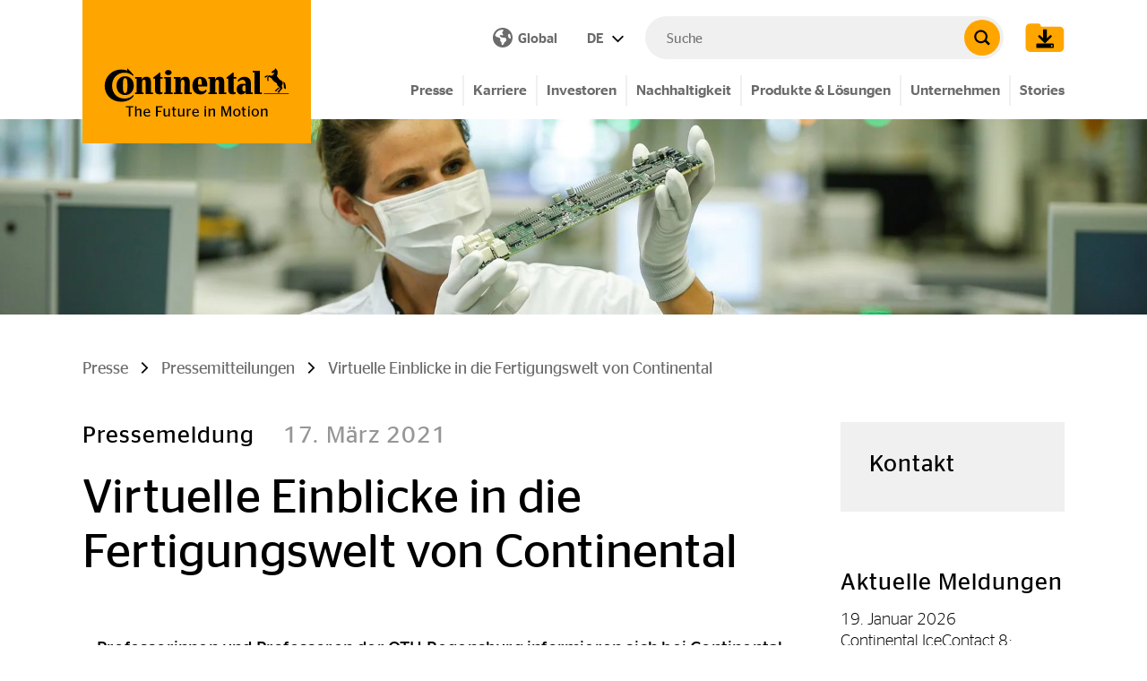

--- FILE ---
content_type: text/html; charset=utf-8
request_url: https://www.continental.com/de/2021-03-17-oth-fertigung/
body_size: 34380
content:
<!DOCTYPE html>
<html lang="de">
<head>

<meta charset="utf-8">
<!-- 
	###################################################
	Leuchtfeuer Digital Marketing - www.Leuchtfeuer.com
	###################################################

	This website is powered by TYPO3 - inspiring people to share!
	TYPO3 is a free open source Content Management Framework initially created by Kasper Skaarhoj and licensed under GNU/GPL.
	TYPO3 is copyright 1998-2026 of Kasper Skaarhoj. Extensions are copyright of their respective owners.
	Information and contribution at https://typo3.org/
-->



<title>Virtuelle Einblicke in die Fertigungswelt von Continental - Continental AG</title>
<meta http-equiv="x-ua-compatible" content="IE=edge">
<meta name="generator" content="TYPO3 CMS">
<meta http-equiv="content-type" content="text/html; charset=UTF-8">
<meta http-equiv="content-security-policy" content="upgrade-insecure-requests">
<meta name="viewport" content="width=device-width, initial-scale=1.0">
<meta property="og:type" content="website">
<meta property="og:site_name" content="Continental AG">
<meta property="og:title" content="Virtuelle Einblicke in die Fertigungswelt von Continental">
<meta property="og:image" content="https://www.continental.com/fileadmin/_processed_/4/0/csm_2021-03-17-oth-fertigung_virtuelle_20f_c3_bchrung_e5126a32f9.jpg">
<meta property="og:image:url" content="https://www.continental.com/fileadmin/_processed_/4/0/csm_2021-03-17-oth-fertigung_virtuelle_20f_c3_bchrung_e5126a32f9.jpg">
<meta property="og:image:width" content="1200">
<meta property="og:image:height" content="344">
<meta name="twitter:card" content="summary">
<meta name="theme-color" content="#FFA500">
<meta name="date" content="2025-03-20">


<link rel="stylesheet" href="https://cdn.continental.com/typo3temp/assets/compressed/merged-27f2016959242b33c2443a7e356a2c33-6f0cddcccdc97034a1a282ca2a8d28be.css?1768409637" media="all">






<link rel="icon" type="image/png" href="/_assets/1ea205344a72e174bb6103d4cfe6e63c/Icons/Favicons/favicon-32.png"/>
<link rel="canonical" href="https://www.continental.com/de/2021-03-17-oth-fertigung/"/>

<link rel="preload" as="image" media="(min-width:1023px)" href="/fileadmin/_processed_/4/0/csm_2021-03-17-oth-fertigung_virtuelle_20f_c3_bchrung_01d3b50ab0.jpg"><link rel="preload" as="image" media="(min-width:767px)" href="/fileadmin/_processed_/4/0/csm_2021-03-17-oth-fertigung_virtuelle_20f_c3_bchrung_46db9d76ba.jpg"><link rel="preload" as="image" media="(max-width:766.9px)" href="/fileadmin/_processed_/4/0/csm_2021-03-17-oth-fertigung_virtuelle_20f_c3_bchrung_42fdc014ec.jpg">
</head>
<body id="page-14227">
    <script type="text/javascript" data-cmp-ab="1">window.cmp_customlanguages = [{"l":"JA","i":"jp","r":0,"t":"JA"},{"l":"KO","i":"kr","r":0,"t":"KO"},{"l":"UK","i":"uk","r":0,"t":"UK"},{"l":"TR","i":"tr","r":0,"t":"TR"},{"l":"ZH-HANT","i":"zh","r":0,"t":"ZH"},{"l":"TH","i":"th","r":0,"t":"TH"}];</script>
    <script>if(!("gdprAppliesGlobally" in window)){window.gdprAppliesGlobally=true}if(!("cmp_id" in window)||window.cmp_id<1){window.cmp_id=0}if(!("cmp_cdid" in window)){window.cmp_cdid="f893648c4ce4"}if(!("cmp_params" in window)){window.cmp_params=""}if(!("cmp_host" in window)){window.cmp_host="d.delivery.consentmanager.net"}if(!("cmp_cdn" in window)){window.cmp_cdn="cdn.consentmanager.net"}if(!("cmp_proto" in window)){window.cmp_proto="https:"}if(!("cmp_codesrc" in window)){window.cmp_codesrc="0"}window.cmp_getsupportedLangs=function(){var b=["DE","EN","FR","IT","NO","DA","FI","ES","PT","RO","BG","ET","EL","GA","HR","LV","LT","MT","NL","PL","SV","SK","SL","CS","HU","RU","SR","ZH","TR","UK","AR","BS","JA","CY"];if("cmp_customlanguages" in window){for(var a=0;a<window.cmp_customlanguages.length;a++){b.push(window.cmp_customlanguages[a].l.toUpperCase())}}return b};window.cmp_getRTLLangs=function(){var a=["AR"];if("cmp_customlanguages" in window){for(var b=0;b<window.cmp_customlanguages.length;b++){if("r" in window.cmp_customlanguages[b]&&window.cmp_customlanguages[b].r){a.push(window.cmp_customlanguages[b].l)}}}return a};window.cmp_getlang=function(a){if(typeof(a)!="boolean"){a=true}if(a&&typeof(cmp_getlang.usedlang)=="string"&&cmp_getlang.usedlang!==""){return cmp_getlang.usedlang}return window.cmp_getlangs()[0]};window.cmp_extractlang=function(a){if(a.indexOf("cmplang=")!=-1){a=a.substr(a.indexOf("cmplang=")+8,2).toUpperCase();if(a.indexOf("&")!=-1){a=a.substr(0,a.indexOf("&"))}}else{a=""}return a};window.cmp_getlangs=function(){var g=window.cmp_getsupportedLangs();var c=[];var f=location.hash;var e=location.search;var j="cmp_params" in window?window.cmp_params:"";var a="languages" in navigator?navigator.languages:[];if(cmp_extractlang(f)!=""){c.push(cmp_extractlang(f))}else{if(cmp_extractlang(e)!=""){c.push(cmp_extractlang(e))}else{if(cmp_extractlang(j)!=""){c.push(cmp_extractlang(j))}else{if("cmp_setlang" in window&&window.cmp_setlang!=""){c.push(window.cmp_setlang.toUpperCase())}else{if("cmp_langdetect" in window&&window.cmp_langdetect==1){c.push(window.cmp_getPageLang())}else{if(a.length>0){for(var d=0;d<a.length;d++){c.push(a[d])}}if("language" in navigator){c.push(navigator.language)}if("userLanguage" in navigator){c.push(navigator.userLanguage)}}}}}}var h=[];for(var d=0;d<c.length;d++){var b=c[d].toUpperCase();if(b.length<2){continue}if(g.indexOf(b)!=-1){h.push(b)}else{if(b.indexOf("-")!=-1){b=b.substr(0,2)}if(g.indexOf(b)!=-1){h.push(b)}}}if(h.length==0&&typeof(cmp_getlang.defaultlang)=="string"&&cmp_getlang.defaultlang!==""){return[cmp_getlang.defaultlang.toUpperCase()]}else{return h.length>0?h:["EN"]}};window.cmp_getPageLangs=function(){var a=window.cmp_getXMLLang();if(a!=""){a=[a.toUpperCase()]}else{a=[]}a=a.concat(window.cmp_getLangsFromURL());return a.length>0?a:["EN"]};window.cmp_getPageLang=function(){var a=window.cmp_getPageLangs();return a.length>0?a[0]:""};window.cmp_getLangsFromURL=function(){var c=window.cmp_getsupportedLangs();var b=location;var m="toUpperCase";var g=b.hostname[m]()+".";var a="/"+b.pathname[m]()+"/";a=a.split("_").join("-");a=a.split("//").join("/");a=a.split("//").join("/");var f=[];for(var e=0;e<c.length;e++){var j=a.substring(0,c[e].length+2);if(g.substring(0,c[e].length+1)==c[e]+"."){f.push(c[e][m]())}else{if(c[e].length==5){var k=c[e].substring(3,5)+"-"+c[e].substring(0,2);if(g.substring(0,k.length+1)==k+"."){f.push(c[e][m]())}}else{if(j=="/"+c[e]+"/"||j=="/"+c[e]+"-"){f.push(c[e][m]())}else{if(j=="/"+c[e].replace("-","/")+"/"||j=="/"+c[e].replace("-","/")+"/"){f.push(c[e][m]())}else{if(c[e].length==5){var k=c[e].substring(3,5)+"-"+c[e].substring(0,2);var h=a.substring(0,k.length+1);if(h=="/"+k+"/"||h=="/"+k.replace("-","/")+"/"){f.push(c[e][m]())}}}}}}}return f};window.cmp_getXMLLang=function(){var c=document.getElementsByTagName("html");if(c.length>0){c=c[0]}else{c=document.documentElement}if(c&&c.getAttribute){var a=c.getAttribute("xml:lang");if(typeof(a)!="string"||a==""){a=c.getAttribute("lang")}if(typeof(a)=="string"&&a!=""){a=a.split("_").join("-").toUpperCase();var b=window.cmp_getsupportedLangs();return b.indexOf(a)!=-1||b.indexOf(a.substr(0,2))!=-1?a:""}else{return""}}};(function(){var C=document;var D=C.getElementsByTagName;var o=window;var t="";var h="";var k="";var F=function(e){var i="cmp_"+e;e="cmp"+e+"=";var d="";var l=e.length;var K=location;var L=K.hash;var w=K.search;var u=L.indexOf(e);var J=w.indexOf(e);if(u!=-1){d=L.substring(u+l,9999)}else{if(J!=-1){d=w.substring(J+l,9999)}else{return i in o&&typeof(o[i])!=="function"?o[i]:""}}var I=d.indexOf("&");if(I!=-1){d=d.substring(0,I)}return d};var j=F("lang");if(j!=""){t=j;k=t}else{if("cmp_getlang" in o){t=o.cmp_getlang().toLowerCase();h=o.cmp_getlangs().slice(0,3).join("_");k=o.cmp_getPageLangs().slice(0,3).join("_");if("cmp_customlanguages" in o){var m=o.cmp_customlanguages;for(var y=0;y<m.length;y++){var a=m[y].l.toLowerCase();if(a==t){t="en"}}}}}var q=("cmp_proto" in o)?o.cmp_proto:"https:";if(q!="http:"&&q!="https:"){q="https:"}var n=("cmp_ref" in o)?o.cmp_ref:location.href;if(n.length>300){n=n.substring(0,300)}var A=function(d){var M=C.createElement("script");M.setAttribute("data-cmp-ab","1");M.type="text/javascript";M.async=true;M.src=d;var L=["body","div","span","script","head"];var w="currentScript";var J="parentElement";var l="appendChild";var K="body";if(C[w]&&C[w][J]){C[w][J][l](M)}else{if(C[K]){C[K][l](M)}else{for(var u=0;u<L.length;u++){var I=D(L[u]);if(I.length>0){I[0][l](M);break}}}}};var b=F("design");var c=F("regulationkey");var z=F("gppkey");var s=F("att");var f=o.encodeURIComponent;var g;try{g=C.cookie.length>0}catch(B){g=false}var x=F("darkmode");if(x=="0"){x=0}else{if(x=="1"){x=1}else{try{if("matchMedia" in window&&window.matchMedia){var H=window.matchMedia("(prefers-color-scheme: dark)");if("matches" in H&&H.matches){x=1}}}catch(B){x=0}}}var p=q+"//"+o.cmp_host+"/delivery/cmp.php?";p+=("cmp_id" in o&&o.cmp_id>0?"id="+o.cmp_id:"")+("cmp_cdid" in o?"&cdid="+o.cmp_cdid:"")+"&h="+f(n);p+=(b!=""?"&cmpdesign="+f(b):"")+(c!=""?"&cmpregulationkey="+f(c):"")+(z!=""?"&cmpgppkey="+f(z):"");p+=(s!=""?"&cmpatt="+f(s):"")+("cmp_params" in o?"&"+o.cmp_params:"")+(g?"&__cmpfcc=1":"");p+=(x>0?"&cmpdarkmode=1":"");A(p+"&l="+f(t)+"&ls="+f(h)+"&lp="+f(k)+"&o="+(new Date()).getTime());if(!("cmp_quickstub" in window)){var r="js";var v=F("debugunminimized")!=""?"":".min";if(F("debugcoverage")=="1"){r="instrumented";v=""}if(F("debugtest")=="1"){r="jstests";v=""}var G=new Date();var E=G.getFullYear()+"-"+(G.getMonth()+1)+"-"+G.getDate();A(q+"//"+o.cmp_cdn+"/delivery/"+r+"/cmp_final"+v+".js?t="+E)}})();window.cmp_rc=function(c,b){var l;try{l=document.cookie}catch(h){l=""}var j="";var f=0;var g=false;while(l!=""&&f<100){f++;while(l.substr(0,1)==" "){l=l.substr(1,l.length)}var k=l.substring(0,l.indexOf("="));if(l.indexOf(";")!=-1){var m=l.substring(l.indexOf("=")+1,l.indexOf(";"))}else{var m=l.substr(l.indexOf("=")+1,l.length)}if(c==k){j=m;g=true}var d=l.indexOf(";")+1;if(d==0){d=l.length}l=l.substring(d,l.length)}if(!g&&typeof(b)=="string"){j=b}return(j)};window.cmp_stub=function(){var a=arguments;__cmp.a=__cmp.a||[];if(!a.length){return __cmp.a}else{if(a[0]==="ping"){if(a[1]===2){a[2]({gdprApplies:gdprAppliesGlobally,cmpLoaded:false,cmpStatus:"stub",displayStatus:"hidden",apiVersion:"2.2",cmpId:31},true)}else{a[2](false,true)}}else{if(a[0]==="getTCData"){__cmp.a.push([].slice.apply(a))}else{if(a[0]==="addEventListener"||a[0]==="removeEventListener"){__cmp.a.push([].slice.apply(a))}else{if(a.length==4&&a[3]===false){a[2]({},false)}else{__cmp.a.push([].slice.apply(a))}}}}}};window.cmp_dsastub=function(){var a=arguments;a[0]="dsa."+a[0];window.cmp_gppstub(a)};window.cmp_gppstub=function(){var c=arguments;__gpp.q=__gpp.q||[];if(!c.length){return __gpp.q}var h=c[0];var g=c.length>1?c[1]:null;var f=c.length>2?c[2]:null;var a=null;var j=false;if(h==="ping"){a=window.cmp_gpp_ping();j=true}else{if(h==="addEventListener"){__gpp.e=__gpp.e||[];if(!("lastId" in __gpp)){__gpp.lastId=0}__gpp.lastId++;var d=__gpp.lastId;__gpp.e.push({id:d,callback:g});a={eventName:"listenerRegistered",listenerId:d,data:true,pingData:window.cmp_gpp_ping()};j=true}else{if(h==="removeEventListener"){__gpp.e=__gpp.e||[];a=false;for(var e=0;e<__gpp.e.length;e++){if(__gpp.e[e].id==f){__gpp.e[e].splice(e,1);a=true;break}}j=true}else{__gpp.q.push([].slice.apply(c))}}}if(a!==null&&typeof(g)==="function"){g(a,j)}};window.cmp_gpp_ping=function(){return{gppVersion:"1.1",cmpStatus:"stub",cmpDisplayStatus:"hidden",signalStatus:"not ready",supportedAPIs:["2:tcfeuv2","5:tcfcav1","7:usnat","8:usca","9:usva","10:usco","11:usut","12:usct","13:usfl","14:usmt","15:usor","16:ustx"],cmpId:31,sectionList:[],applicableSections:[0],gppString:"",parsedSections:{}}};window.cmp_addFrame=function(b){if(!window.frames[b]){if(document.body){var a=document.createElement("iframe");a.style.cssText="display:none";if("cmp_cdn" in window&&"cmp_ultrablocking" in window&&window.cmp_ultrablocking>0){a.src="//"+window.cmp_cdn+"/delivery/empty.html"}a.name=b;a.setAttribute("title","Intentionally hidden, please ignore");a.setAttribute("role","none");a.setAttribute("tabindex","-1");document.body.appendChild(a)}else{window.setTimeout(window.cmp_addFrame,10,b)}}};window.cmp_msghandler=function(d){var a=typeof d.data==="string";try{var c=a?JSON.parse(d.data):d.data}catch(f){var c=null}if(typeof(c)==="object"&&c!==null&&"__cmpCall" in c){var b=c.__cmpCall;window.__cmp(b.command,b.parameter,function(h,g){var e={__cmpReturn:{returnValue:h,success:g,callId:b.callId}};d.source.postMessage(a?JSON.stringify(e):e,"*")})}if(typeof(c)==="object"&&c!==null&&"__tcfapiCall" in c){var b=c.__tcfapiCall;window.__tcfapi(b.command,b.version,function(h,g){var e={__tcfapiReturn:{returnValue:h,success:g,callId:b.callId}};d.source.postMessage(a?JSON.stringify(e):e,"*")},b.parameter)}if(typeof(c)==="object"&&c!==null&&"__gppCall" in c){var b=c.__gppCall;window.__gpp(b.command,function(h,g){var e={__gppReturn:{returnValue:h,success:g,callId:b.callId}};d.source.postMessage(a?JSON.stringify(e):e,"*")},"parameter" in b?b.parameter:null,"version" in b?b.version:1)}if(typeof(c)==="object"&&c!==null&&"__dsaCall" in c){var b=c.__dsaCall;window.__dsa(b.command,function(h,g){var e={__dsaReturn:{returnValue:h,success:g,callId:b.callId}};d.source.postMessage(a?JSON.stringify(e):e,"*")},"parameter" in b?b.parameter:null,"version" in b?b.version:1)}};window.cmp_setStub=function(a){if(!(a in window)||(typeof(window[a])!=="function"&&typeof(window[a])!=="object"&&(typeof(window[a])==="undefined"||window[a]!==null))){window[a]=window.cmp_stub;window[a].msgHandler=window.cmp_msghandler;window.addEventListener("message",window.cmp_msghandler,false)}};window.cmp_setGppStub=function(a){if(!(a in window)||(typeof(window[a])!=="function"&&typeof(window[a])!=="object"&&(typeof(window[a])==="undefined"||window[a]!==null))){window[a]=window.cmp_gppstub;window[a].msgHandler=window.cmp_msghandler;window.addEventListener("message",window.cmp_msghandler,false)}};if(!("cmp_noiframepixel" in window)){window.cmp_addFrame("__cmpLocator")}if((!("cmp_disabletcf" in window)||!window.cmp_disabletcf)&&!("cmp_noiframepixel" in window)){window.cmp_addFrame("__tcfapiLocator")}if((!("cmp_disablegpp" in window)||!window.cmp_disablegpp)&&!("cmp_noiframepixel" in window)){window.cmp_addFrame("__gppLocator")}if((!("cmp_disabledsa" in window)||!window.cmp_disabledsa)&&!("cmp_noiframepixel" in window)){window.cmp_addFrame("__dsaLocator")}window.cmp_setStub("__cmp");if(!("cmp_disabletcf" in window)||!window.cmp_disabletcf){window.cmp_setStub("__tcfapi")}if(!("cmp_disablegpp" in window)||!window.cmp_disablegpp){window.cmp_setGppStub("__gpp")}if(!("cmp_disabledsa" in window)||!window.cmp_disabledsa){window.cmp_setGppStub("__dsa")};</script><div class="o-page"><section class="c-ip-redirect-banner__wrapper"
         data-ipredirectbanner="/de/2021-03-17-oth-fertigung/ipredirectbanner/"></section><div class="o-header__spacer" data-sticky-header-spacer  data-sticky-header-class></div><header class="o-header" data-sticky-header><div class="o-header__meta" data-sticky-header-class><div class="o-header__meta-content container align-items-center"><a data-sticky-header-class="" class="o-header__logo" title="Continental AG" href="/de/"><span class="t3js-icon icon icon-size-small icon-state-default icon-con-logo" data-identifier="con-logo" aria-hidden="true"><span class="icon-markup"><svg xmlns="http://www.w3.org/2000/svg" viewBox="0 0 220 41"><g data-name="i-logo"><g data-name="logo"><path fill="currentColor" d="M219.15 31.25h-29.5v-1h29.5zm-14.7-5.6l2.8-2.7 1.1 1.1-3 2.5c-.2.3-.4.8-.6 1.1h-2.2a3.72 3.72 0 011.9-2zm-9.4-17c-.1 0-2.3.6-2.3.6a14.09 14.09 0 00-1.5.7c-.5.3-1 .8-1 1.1l2 .5a7.64 7.64 0 01.9-.9l.5-.2 1.6-1.7c.1-.1.1-.2-.25-.1zm13.5 5.4a44.61 44.61 0 01-3.4-4.2 12.11 12.11 0 00.8-5.9 15.34 15.34 0 00-1.4-2.1c-.2-.3-1.1-1.3-1.5-1.3-.1 0-.2 0-.2.1l.1 1.1c-1.3.8-2.8 1.8-4.1 2.8a4.12 4.12 0 00.1 1.2 2.51 2.51 0 00.7.4 25.58 25.58 0 012.7-.5l-1.7 2.5-2 1.4-2.4-.8c-.2 0-.3 0-.4.1l-1.8 1.9a.52.52 0 00-.2.4l-.1 2.1v.7a3.65 3.65 0 00.7 2.3l1.1-1.7a4.33 4.33 0 01-.5-1.2v-1.8l1.1-.8 3 2.1a15.1 15.1 0 001.6 2.4 28.37 28.37 0 004.3 3.1 12.78 12.78 0 00.6 2.3l3.6 3.7-2.1 2.7a2.63 2.63 0 00-1.4 2.2h2.5l.3-1.4 3-3.3c.2-.2.2-.3.1-.5l-.8-2.8a5.28 5.28 0 001.3-3.1c0-2.7-2.7-3.4-3.6-4.15zm4.5 4.4a13.05 13.05 0 00-.7-1.9s.1-.1.4 0 1.8 1.2 1.8 1.2c.8 1.1 1.3 5.9 1.3 7.6a8.74 8.74 0 01-2.4-1.5zM136.45 17.35c0-1.8-.6-3.2-2.1-3.2s-2.2 1.4-2.2 3.2v11.9h1.8v1.9h-10.1v-1.9h1.9v-16.4h-1.9V11h7.9v3.1h.1a5.77 5.77 0 015.3-3.5 5.07 5.07 0 015.3 4.2 19.27 19.27 0 01.3 3.3v11.2h2.4v1.9h-8.8l.1-13.9m-40.9 0c0-1.8-.6-3.2-2.1-3.2s-2.2 1.4-2.2 3.2v11.9h1.8v1.9h-10.1v-1.9h1.9V12.85h-1.9V11h7.9v3.1h.1a5.77 5.77 0 015.3-3.5 5.07 5.07 0 015.3 4.2 19.27 19.27 0 01.3 3.3v11.2h2.4v1.9h-8.8l.1-13.9zm58.3-4.5v14.9a1.2 1.2 0 001.3 1.3 4.36 4.36 0 001.2-.2v1.8a7.49 7.49 0 01-3.9.8c-3.1 0-5-1.5-5-4.8V12.85h-2.1v-1.3c2.4-1.9 5.2-4.1 7.4-5.9h1.2V11H157v1.8zM27.75.55s4.9 4.9 7.1 7.4v1.9a15.64 15.64 0 00-10.4-4.1c-9.1 0-14.8 6.9-14.8 15.4s5.4 15.3 14.8 15.3A14.33 14.33 0 0034.95 32v1.8c-2.8 3.9-8 6.4-14.5 6.4-11.6.1-19.6-8.3-19.6-19A19.34 19.34 0 0120.45 2a23.24 23.24 0 017.3 1.2zm93.1 25.3a5.38 5.38 0 01-4.4 1.9c-1.8 0-4.7-1-4.8-5.7h10.8c0-.4.1-1.1.1-1.5 0-5.7-2.3-9.9-8.4-9.9s-9.2 4.7-9.2 10.5 3.1 10.4 9.2 10.4a8.26 8.26 0 007.9-4.7zm-9.3-5.8c0-5.3.4-7.3 2.2-7.3s2.2 1.9 2.3 7.3zm-89.1 1c0-6.2.6-8.9 2.7-8.9s2.7 2.7 2.7 8.9-.6 8.9-2.7 8.9-2.7-2.7-2.7-8.9m-7.5.1c0 6.1 3.7 11.1 10.2 11.1s10.2-5 10.2-11.1S31.65 10 25.15 10s-10.2 5-10.2 11.1m34.6-3.8c0-1.8-.6-3.2-2.1-3.2s-2.2 1.4-2.2 3.2v11.9H47v1.9H36.95v-1.9h1.9V12.85h-1.9V11h7.9v3.1h.1a5.77 5.77 0 015.3-3.5 5.07 5.07 0 015.3 4.2 19.27 19.27 0 01.3 3.3v11.2h2.4v1.9h-8.8V17.35zm22.9-11.7c0 1.8 1.6 3 3.9 3s3.9-1.2 3.9-3-1.6-3-3.9-3-3.9 1.3-3.9 3m-5.5 7.2v14.9a1.2 1.2 0 001.3 1.3 4.36 4.36 0 001.2-.2v1.8a7.49 7.49 0 01-3.9.8c-3.1 0-5-1.5-5-4.8V12.85h-2.1v-1.3c2.4-1.9 5.2-4.1 7.4-5.9H67V11h2.5v1.8zm118 16.5h2.5v1.9h-8.9V5.45h-2.2v-1.9H185v25.8zm-17.1-8.1a1.91 1.91 0 00-1.4-.4c-1.9 0-2.3 1.9-2.3 3.8s.6 3.4 2.2 3.4a1.76 1.76 0 001.5-.6zm.2 7.6a6.18 6.18 0 01-5.3 2.8c-3.3 0-5.3-2.8-5.3-6.2 0-4 2.9-6.6 7.5-6.6a8.52 8.52 0 012.9.4v-1.3a3.42 3.42 0 00-3.7-3.7 5.63 5.63 0 00-4.6 2.4l-1.1-1.4a9.61 9.61 0 018-4.6c4.9 0 7.8 2.9 7.8 7.3v11.4h2.1v1.9h-8.2l-.1-2.4zm-96.7 2.4v-1.9h1.8V12.85h-1.8V11h8.2v18.3h1.9v1.9z"/></g></g></svg></span></span><div class="o-header__slogan" data-sticky-header-class><span class="t3js-icon icon icon-size-small icon-state-default icon-con-slogan" data-identifier="con-slogan" aria-hidden="true"><span class="icon-markup"><svg xmlns="http://www.w3.org/2000/svg" viewBox="0 0 140 11"><path fill="currentColor" d="M133.25 3.2h-.9v7.5h1.5V5a4.1 4.1 0 012.2-.7c.7 0 1.1.3 1.1 1.2v5.2h1.5V5.1c0-1.6-.9-2.1-1.9-2.1a4.93 4.93 0 00-2.9 1.1c-.1-.7-.2-.9-.6-.9m-6.5 6.5c-1.3 0-2.1-.9-2.1-2.7s.8-2.8 2.1-2.8 2.1 1 2.1 2.8-.7 2.7-2.1 2.7m0 1.1a3.52 3.52 0 003.6-3.8 3.61 3.61 0 10-7.2 0c.1 2.4 1.6 3.8 3.6 3.8m-6.1-8.4a.88.88 0 00.9-.8.9.9 0 10-1.8 0 .88.88 0 00.9.8m.6 8.3V4.3c0-.9-.1-1.1-.6-1.1h-.8v7.5zm-7.7-6.4h.9v4.6c0 1.4.7 1.9 2 1.9.5 0 .9-.1 1.2-.1v-.9h-.7c-.7 0-1.1-.2-1.1-1V4.3h1.7v-1h-1.8v-2h-1.5v2h-.9v1zm-4.8 5.4c-1.3 0-2.1-.9-2.1-2.7s.8-2.8 2.1-2.8 2.1 1 2.1 2.8-.8 2.7-2.1 2.7m0 1.1a3.52 3.52 0 003.6-3.8 3.61 3.61 0 10-7.2 0c.1 2.4 1.6 3.8 3.6 3.8m-15.1-.1h1.3V2.5H95l2.8 8.2h1l2.9-8.2v8.2h1.6V.7h-2.1l-2.7 7.6L95.85.7h-2.2v10zm-11.5-7.5h-.9v7.5h1.5V5a4.1 4.1 0 012.2-.7c.7 0 1.1.3 1.1 1.2v5.2h1.5V5.1c0-1.6-.9-2.1-1.9-2.1a4.93 4.93 0 00-2.9 1.1c0-.7-.2-.9-.6-.9M78 2.4a.88.88 0 00.9-.8.9.9 0 10-1.8 0 .88.88 0 00.9.8m.7 8.3V4.3c0-.9-.1-1.1-.6-1.1h-.8v7.5zM68.55 4.1c1 0 1.7.6 1.7 2.2h-3.6c.3-1.6.9-2.2 1.9-2.2m3.1 3.2v-.5c0-2.5-1.2-3.6-3.1-3.6s-3.4 1.5-3.4 3.9 1.3 3.8 3.6 3.8a4.66 4.66 0 002.8-.8v-1H71a3.1 3.1 0 01-2.1.7c-1.4 0-2.2-.7-2.3-2.5zm-8-2.9h.3V3.2c-.1 0-.2-.1-.4-.1a3 3 0 00-2.2 1.1c0-.9-.2-1-.5-1h-.9v7.5h1.5V5.2a3.64 3.64 0 012.2-.8M54 9.7c-.7 0-1.2-.2-1.2-1.2V3.2h-1.5v5.6c0 1.5.9 2 2.1 2a4.85 4.85 0 002.7-.9c0 .7.2.8.5.8h.9V3.2H56V9a4.79 4.79 0 01-2 .7m-8.6-5.4h.9v4.6c0 1.4.7 1.9 2 1.9.5 0 .9-.1 1.2-.1v-.9h-.7c-.7 0-1.1-.2-1.1-1V4.3h1.7v-1h-1.7v-2h-1.5v2h-.9l.1 1zm-5.5 5.4c-.7 0-1.2-.2-1.2-1.2V3.2h-1.5v5.6c0 1.5.9 2 2.1 2a4.85 4.85 0 002.7-.9c0 .7.2.8.5.8h.9V3.2h-1.5V9a4.35 4.35 0 01-2 .7m-8.5 1V6.4h3.5V5.2h-3.5V1.8H36V.6h-6.2v10.1zM21 4.1c1 0 1.7.6 1.7 2.2h-3.6c.1-1.6.9-2.2 1.9-2.2m3.1 3.2v-.5c0-2.5-1.2-3.6-3.1-3.6s-3.4 1.5-3.4 3.9 1.3 3.8 3.6 3.8a4.66 4.66 0 002.8-.8v-1h-.5a3.1 3.1 0 01-2.1.7c-1.4 0-2.2-.7-2.3-2.5zM10.85 1.7c0-.8-.1-1-.7-1h-.8v10.1h1.5V5.1A4.1 4.1 0 0113 4.4c.7 0 1.1.3 1.1 1.2v5.2h1.5V5.2c0-1.6-.9-2.1-1.9-2.1a4.93 4.93 0 00-2.9 1.1zm-6 9V1.8h2.9V.6H.45v1.2h2.9v8.9z" data-name="i-tagline"/></svg></span></span></div></a><div class="o-header__meta-items" data-sticky-header-class><div class="o-header__meta-item"><a class="c-country-selector-button" href="/de/country-selector/"><div class="visually-hidden">Open Country Selector</div><div class="u-icon d-md-none"><span class="t3js-icon icon icon-size-small icon-state-default icon-con-globe" data-identifier="con-globe" aria-hidden="true"><span class="icon-markup"><svg xmlns="http://www.w3.org/2000/svg" height="1em" viewBox="0 0 512 512"><!--! Font Awesome Free 6.4.2 by @fontawesome - https://fontawesome.com License - https://fontawesome.com/license (Commercial License) Copyright 2023 Fonticons, Inc. --><path fill="currentColor" d="M57.7 193l9.4 16.4c8.3 14.5 21.9 25.2 38 29.8L163 255.7c17.2 4.9 29 20.6 29 38.5v39.9c0 11 6.2 21 16 25.9s16 14.9 16 25.9v39c0 15.6 14.9 26.9 29.9 22.6c16.1-4.6 28.6-17.5 32.7-33.8l2.8-11.2c4.2-16.9 15.2-31.4 30.3-40l8.1-4.6c15-8.5 24.2-24.5 24.2-41.7v-8.3c0-12.7-5.1-24.9-14.1-33.9l-3.9-3.9c-9-9-21.2-14.1-33.9-14.1H257c-11.1 0-22.1-2.9-31.8-8.4l-34.5-19.7c-4.3-2.5-7.6-6.5-9.2-11.2c-3.2-9.6 1.1-20 10.2-24.5l5.9-3c6.6-3.3 14.3-3.9 21.3-1.5l23.2 7.7c8.2 2.7 17.2-.4 21.9-7.5c4.7-7 4.2-16.3-1.2-22.8l-13.6-16.3c-10-12-9.9-29.5 .3-41.3l15.7-18.3c8.8-10.3 10.2-25 3.5-36.7l-2.4-4.2c-3.5-.2-6.9-.3-10.4-.3C163.1 48 84.4 108.9 57.7 193zM464 256c0-36.8-9.6-71.4-26.4-101.5L412 164.8c-15.7 6.3-23.8 23.8-18.5 39.8l16.9 50.7c3.5 10.4 12 18.3 22.6 20.9l29.1 7.3c1.2-9 1.8-18.2 1.8-27.5zM0 256a256 256 0 1 1 512 0A256 256 0 1 1 0 256z"/></svg></span></span></div><i class="u-icon is-sm mr-1 d-none d-md-flex"><span class="t3js-icon icon icon-size-small icon-state-default icon-con-globe" data-identifier="con-globe" aria-hidden="true"><span class="icon-markup"><svg xmlns="http://www.w3.org/2000/svg" height="1em" viewBox="0 0 512 512"><!--! Font Awesome Free 6.4.2 by @fontawesome - https://fontawesome.com License - https://fontawesome.com/license (Commercial License) Copyright 2023 Fonticons, Inc. --><path fill="currentColor" d="M57.7 193l9.4 16.4c8.3 14.5 21.9 25.2 38 29.8L163 255.7c17.2 4.9 29 20.6 29 38.5v39.9c0 11 6.2 21 16 25.9s16 14.9 16 25.9v39c0 15.6 14.9 26.9 29.9 22.6c16.1-4.6 28.6-17.5 32.7-33.8l2.8-11.2c4.2-16.9 15.2-31.4 30.3-40l8.1-4.6c15-8.5 24.2-24.5 24.2-41.7v-8.3c0-12.7-5.1-24.9-14.1-33.9l-3.9-3.9c-9-9-21.2-14.1-33.9-14.1H257c-11.1 0-22.1-2.9-31.8-8.4l-34.5-19.7c-4.3-2.5-7.6-6.5-9.2-11.2c-3.2-9.6 1.1-20 10.2-24.5l5.9-3c6.6-3.3 14.3-3.9 21.3-1.5l23.2 7.7c8.2 2.7 17.2-.4 21.9-7.5c4.7-7 4.2-16.3-1.2-22.8l-13.6-16.3c-10-12-9.9-29.5 .3-41.3l15.7-18.3c8.8-10.3 10.2-25 3.5-36.7l-2.4-4.2c-3.5-.2-6.9-.3-10.4-.3C163.1 48 84.4 108.9 57.7 193zM464 256c0-36.8-9.6-71.4-26.4-101.5L412 164.8c-15.7 6.3-23.8 23.8-18.5 39.8l16.9 50.7c3.5 10.4 12 18.3 22.6 20.9l29.1 7.3c1.2-9 1.8-18.2 1.8-27.5zM0 256a256 256 0 1 1 512 0A256 256 0 1 1 0 256z"/></svg></span></span></i><span class=" d-none d-md-flex">Global</span></a></div><div class="o-header__meta-item d-none d-sm-flex"><div class="c-language-menu"><button class="c-language-menu__button" data-language-menu-trigger aria-label="Show Language Menu">
			DE
			<div class="u-icon is-xs ml-1"><span class="t3js-icon icon icon-size-small icon-state-default icon-con-chevron-down" data-identifier="con-chevron-down" aria-hidden="true"><span class="icon-markup"><svg xmlns="http://www.w3.org/2000/svg" viewBox="0 0 70 70"><path fill="currentColor" d="M1.89 18.77l2.71-2.71a3.07 3.07 0 014.33 0L35 42.13l26.07-26.07a3.07 3.07 0 014.33 0l2.71 2.71a3.07 3.07 0 010 4.33L37.25 54a3.34 3.34 0 01-4.51 0L1.89 23.1a3.07 3.07 0 010-4.33z" data-name="&amp;lt;Pfad&amp;gt;"/></svg></span></span></div></button><div class="c-language-menu__dropdown" data-language-menu-target><ul class="c-list-clean"><li class="c-language-menu__item mb-0"><a href="https://www.continental.com/en/" target="_self" data-tracking-event-generic="language_selection" data-tracking-event-generic-language-selection="{&quot;language_code&quot;:&quot;de|en&quot;,&quot;method&quot;:&quot;language-switch-navigation&quot;}" class="c-language-menu__link">
									EN
								</a></li></ul></div></div></div><div class="o-header__meta-item order-lg-2"><button class="c-download-cart__toggle-button" aria-label="Show Download Cart"
		data-download-cart="[base64]"
		data-download-cart-count="[base64]"
		data-tracking-event="event"
		data-tracking-event-category="download cart"
		data-tracking-event-action="cartLayer_open"
		data-tracking-event-label="openCart"
		data-download-cart-cookiemanager="[base64]"><span class="c-download-cart__items" data-download-cart-indicator></span><div class="u-icon"><span class="t3js-icon icon icon-size-small icon-state-default icon-con-folder" data-identifier="con-folder" aria-hidden="true"><span class="icon-markup"><svg xmlns="http://www.w3.org/2000/svg" viewBox="0 0 70 70"><g data-name="i-downloadfolder"><path fill="currentColor" d="M61.17 15.34H29.31a1.76 1.76 0 01-1.76-1.76A3.58 3.58 0 0024 10H8.62A7.75 7.75 0 00.9 17.72v34.87a7.75 7.75 0 007.73 7.73h52.54a7.75 7.75 0 007.73-7.73V23.07a7.75 7.75 0 00-7.73-7.73z" data-name="&amp;lt;Pfad&amp;gt;"/><path d="M50.77 47.15a1.67 1.67 0 00-1.67-1.67H21.44a1.67 1.67 0 00-1.67 1.67v4.66a1.67 1.67 0 001.67 1.67H49.1a1.67 1.67 0 001.67-1.67zm-3.56 4.12a1.61 1.61 0 111.61-1.61 1.61 1.61 0 01-1.61 1.61z" data-name="&amp;lt;Zusammengesetzter Pfad&amp;gt;"/><path d="M47.2 31.79l-1-1a1.57 1.57 0 00-1.91 0L38.77 36V22.17c0-1-.12-1.69-1.12-1.69h-4.83c-1 0-1.05.69-1.05 1.69V36l-5.57-5.19a1.35 1.35 0 00-1.75 0l-1.07 1a1.11 1.11 0 000 1.56L34.45 44.5a1.07 1.07 0 00.8.32 1.08 1.08 0 00.81-.32L47.2 33.36a1.11 1.11 0 000-1.57z"/></g></svg></span></span></div></button></div><div class="o-header__meta-item"><div class="c-quicksearch"><form class="c-quicksearch__form" id="tx-solr-search-form-pi-results-header"  data-quicksearch-target
		  action="/de/meta/suche/" data-suggest="/de/meta/suche/suggest/" accept-charset="utf-8"
	><div class="c-search__suggest-box-container"><div class="c-search__suggest-box" data-frequent-searches><strong class="c-search__frequent-searches-header d-block">Häufig gesucht</strong><ul class="c-search__frequent-searches-list"><li class="c-search__frequent-searches-link"><a href="/de/investoren/berichte-praesentationen/">Geschäftsbericht</a></li><li class="c-search__frequent-searches-link"><a href="https://www.continental-reifen.de/autoreifen" target="_blank" rel="noreferrer noopener" title="Continental Reifen">Continental Reifen</a></li><li class="c-search__frequent-searches-link">
					
							Praktika und Abschlussarbeiten
						
				</li></ul></div><div class="c-search__suggest-box" data-search-suggestions><div class="row c-search__autocomplete-container"><div class="col-lg-4"><strong class="c-search__autocomplete-header">Vorschläge</strong><ul class="c-search__suggestion-list" data-search-list-suggestions></ul></div><div class="col-lg-8"><strong class="c-search__autocomplete-header">Direkt zu</strong><ul class="c-search__top-result-list" data-search-list-top-results></ul></div></div><div id="documentTypeLabels" class="d-none"
		 data-label-pages="Seite"
		 data-label-news="News"
		 data-label-articles="Artikel"
		 data-label-events="Event"
		 data-label-pictures="Bild"
		 data-label-videos="Video"
		 data-label-products="Produkt"
		 data-label-jobs="Job"
		 data-label-press="Pressemitteilung"
		 data-label-faq="FAQ"
		 data-label-externallinks="Externer Link"
	></div></div></div><div class="c-quicksearch__form-content"><input type="text" class="c-quicksearch__input js-solr-q" placeholder="Suche"
				   name="tx_solr[q]" value="" autocomplete="off" data-input-search /><button class="c-quicksearch__submit-button" aria-label="Search"><div class="u-icon has-bg is-link"><span class="t3js-icon icon icon-size-small icon-state-default icon-con-search" data-identifier="con-search" aria-hidden="true"><span class="icon-markup"><svg xmlns="http://www.w3.org/2000/svg" viewBox="0 0 70 70"><path fill="currentColor" d="M68.59 60.61L54 46a28.74 28.74 0 10-6.83 7.44l14.29 14.31a1.4 1.4 0 002 0l5.16-5.16a1.4 1.4 0 00-.03-1.98zM29.67 51.1A20.53 20.53 0 1150.2 30.58 20.53 20.53 0 0129.67 51.1z" data-name="i-search"/></svg></span></span></div></button></div></form><button class="c-quicksearch__toggle-button" data-quicksearch-trigger aria-label="Suche"><div class="u-icon c-quicksearch__toggle-button-icon"><span class="t3js-icon icon icon-size-small icon-state-default icon-con-search" data-identifier="con-search" aria-hidden="true"><span class="icon-markup"><svg xmlns="http://www.w3.org/2000/svg" viewBox="0 0 70 70"><path fill="currentColor" d="M68.59 60.61L54 46a28.74 28.74 0 10-6.83 7.44l14.29 14.31a1.4 1.4 0 002 0l5.16-5.16a1.4 1.4 0 00-.03-1.98zM29.67 51.1A20.53 20.53 0 1150.2 30.58 20.53 20.53 0 0129.67 51.1z" data-name="i-search"/></svg></span></span></div><div class="u-icon c-quicksearch__toggle-button-icon"><span class="t3js-icon icon icon-size-small icon-state-default icon-con-close" data-identifier="con-close" aria-hidden="true"><span class="icon-markup"><svg xmlns="http://www.w3.org/2000/svg" viewBox="0 0 70 70"><path fill="currentColor" d="M61.25 1.78l-24 24a3 3 0 01-4.12-.2l-24-24a3.07 3.07 0 00-4.32 0l-2.7 2.7a3.06 3.06 0 000 4.32l24 24c1.08 1.08 1.47 2.85.39 3.92L2.29 60.74A3.08 3.08 0 002 65.05l2.7 2.7a3.49 3.49 0 004.66 0l24.18-24.13a2.56 2.56 0 013.73.2l23.54 23.54a3.34 3.34 0 004.54.17l2.7-2.7a3.34 3.34 0 00-.17-4.54L44.33 36.75a2.78 2.78 0 010-3.92l24-24a3.34 3.34 0 00.07-4.54l-2.7-2.7a3.22 3.22 0 00-4.45.19z" data-name="&amp;lt;Pfad&amp;gt;"/></svg></span></span></div></button></div></div><div class="o-header__meta-item o-header__burgermenu" data-sticky-header-class data-navigation-button><button class="c-offcanvas__toggle-button" aria-label="Navigation öffnen"
		data-offcanvas-trigger><div class="u-icon"><span class="t3js-icon icon icon-size-small icon-state-default icon-con-menu" data-identifier="con-menu" aria-hidden="true"><span class="icon-markup"><svg xmlns="http://www.w3.org/2000/svg" aria-hidden="true" class="svg-inline--fa fa-bars fa-w-14" data-icon="bars" data-prefix="fas" viewBox="0 0 448 512"><path fill="currentColor" d="M16 132h416c8.837 0 16-7.163 16-16V76c0-8.837-7.163-16-16-16H16C7.163 60 0 67.163 0 76v40c0 8.837 7.163 16 16 16zm0 160h416c8.837 0 16-7.163 16-16v-40c0-8.837-7.163-16-16-16H16c-8.837 0-16 7.163-16 16v40c0 8.837 7.163 16 16 16zm0 160h416c8.837 0 16-7.163 16-16v-40c0-8.837-7.163-16-16-16H16c-8.837 0-16 7.163-16 16v40c0 8.837 7.163 16 16 16z"/></svg></span></span></div><div class="u-icon"><span class="t3js-icon icon icon-size-small icon-state-default icon-con-close" data-identifier="con-close" aria-hidden="true"><span class="icon-markup"><svg xmlns="http://www.w3.org/2000/svg" viewBox="0 0 70 70"><path fill="currentColor" d="M61.25 1.78l-24 24a3 3 0 01-4.12-.2l-24-24a3.07 3.07 0 00-4.32 0l-2.7 2.7a3.06 3.06 0 000 4.32l24 24c1.08 1.08 1.47 2.85.39 3.92L2.29 60.74A3.08 3.08 0 002 65.05l2.7 2.7a3.49 3.49 0 004.66 0l24.18-24.13a2.56 2.56 0 013.73.2l23.54 23.54a3.34 3.34 0 004.54.17l2.7-2.7a3.34 3.34 0 00-.17-4.54L44.33 36.75a2.78 2.78 0 010-3.92l24-24a3.34 3.34 0 00.07-4.54l-2.7-2.7a3.22 3.22 0 00-4.45.19z" data-name="&amp;lt;Pfad&amp;gt;"/></svg></span></span></div></button></div></div></div></div><div class="o-header__navigation d-none d-md-flex" data-navigation-wrapper><div class="o-header__navigation-content container"><ul class="c-main-nav is-corporate" data-navigation-items><li class="c-main-nav__item"><button	data-navigation-dropdown-trigger="6599"
							    aria-expanded="false"
								title="Presse"
								class="c-main-nav__link">
							Presse
						</button></li><li class="c-main-nav__item"><button	data-navigation-dropdown-trigger="20835"
							    aria-expanded="false"
								title="Karriere"
								class="c-main-nav__link">
							Karriere
						</button></li><li class="c-main-nav__item"><button	data-navigation-dropdown-trigger="6849"
							    aria-expanded="false"
								title="Investoren"
								class="c-main-nav__link">
							Investoren
						</button></li><li class="c-main-nav__item"><a href="/de/nachhaltigkeit/"
						   title="Nachhaltigkeit"
						   class="c-main-nav__link">
							Nachhaltigkeit
						</a></li><li class="c-main-nav__item"><button	data-navigation-dropdown-trigger="6947"
							    aria-expanded="false"
								title="Produkte &amp; Lösungen"
								class="c-main-nav__link">
							Produkte &amp; Lösungen
						</button></li><li class="c-main-nav__item"><button	data-navigation-dropdown-trigger="7029"
							    aria-expanded="false"
								title="Unternehmen"
								class="c-main-nav__link">
							Unternehmen
						</button></li><li class="c-main-nav__item"><a href="/de/stories/"
						   title="Stories"
						   class="c-main-nav__link">
							Stories
						</a></li></ul></div></div></header><div class="c-main-nav__dropdown" data-navigation-dropdown><div class="c-main-nav__dropdown-content container"><div class="row c-main-nav__dropdown-items" data-navigation-dropdown-target="6599"><div class="col-12 col-md-3 mb-4 mb-md-0 pr-4"><div class="c-main-nav__dropdown-title mb-4"><a href="/de/presse/" title="Presse">
			Presse
			</a></div><div class="c-main-nav__dropdown-text"><p>In unserem Presseportal finden Sie aktuelle Pressemitteilungen, Bilder, Videos, Informationen zu Messen und Events sowie unsere Studien und Publikationen.</p><p><a href="/de/presse/" class="c-link--internal">Überblick</a><br><a href="/de/presse/presskontakte/" class="c-link--internal">Pressekontakte</a></p></div></div><div class="col-12 col-md-9"><div class="row"><div class="col-12 col-sm-6 col-md-4 col-lg-3"><div class="c-main-nav__dropdown-item-title mb-4"><a href="/de/presse/pressemitteilungen/" title="Pressemitteilungen">Pressemitteilungen</a></div><ul class="c-list-clean mb-6 pr-2"><li class="mb-2"><a href="/de/presse/pressemitteilungen/konzernthemen/" title="Konzernthemen">Konzernthemen</a></li><li class="mb-2"><a href="/de/presse/pressemitteilungen/produkte-technologien/" title="Produkte &amp; Technologien">Produkte &amp; Technologien</a></li><li class="mb-2"><a href="/de/presse/pressemitteilungen/fahrzeugtypen/" title="Fahrzeugtypen">Fahrzeugtypen</a></li><li class="mb-2"><a href="/de/presse/pressemitteilungen/presse-reifen/" title="Presse Reifen">Presse Reifen</a></li></ul></div><div class="col-12 col-sm-6 col-md-4 col-lg-3"><div class="c-main-nav__dropdown-item-title mb-4"><a href="/de/presse/messen-events/" title="Messen &amp; Events">Messen &amp; Events</a></div><ul class="c-list-clean mb-6 pr-2"><li class="mb-2"><a href="/de/presse/messen-events/messen/" title="Messen">Messen</a></li><li class="mb-2"><a href="/de/presse/messen-events/events/" title="Events">Events</a></li><li class="mb-2"><a href="/de/presse/messen-events/quartalsveroeffentlichungen/" title="Quartalsveröffentlichungen">Quartalsveröffentlichungen</a></li></ul></div><div class="col-12 col-sm-6 col-md-4 col-lg-3"><div class="c-main-nav__dropdown-item-title mb-4"><a href="/de/presse/studien-publikationen/" title="Studien &amp; Publikationen">Studien &amp; Publikationen</a></div><ul class="c-list-clean mb-6 pr-2"><li class="mb-2"><a href="/de/presse/initiativen-umfragen/continental-mobilitaetsstudien/" title="Continental-Mobilitätsstudien">Continental-Mobilitätsstudien</a></li><li class="mb-2"><a href="/de/presse/studien-publikationen/zahlen-daten-fakten/" title="Zahlen | Daten | Fakten">Zahlen | Daten | Fakten</a></li><li class="mb-2"><a href="/de/presse/studien-publikationen/sonstige-publikationen/" title="Sonstige Publikationen">Sonstige Publikationen</a></li></ul></div><div class="col-12 col-sm-6 col-md-4 col-lg-3"><div class="c-main-nav__dropdown-item-title mb-4"><a href="/de/presse/mediathek/" title="Bilder &amp; Videos">Bilder &amp; Videos</a></div><ul class="c-list-clean mb-6 pr-2"><li class="mb-2"><a href="/de/presse/mediathek/bilder/" title="Bilder">Bilder</a></li><li class="mb-2"><a href="/de/presse/mediathek/videos/" title="Videos &amp; Podcasts">Videos &amp; Podcasts</a></li><li class="mb-2"><a href="/de/presse/mediendatenbank/presse-footage/" title="Footage">Footage</a></li></ul></div></div></div></div><div class="row c-main-nav__dropdown-items" data-navigation-dropdown-target="20835"><div class="col-12 col-md-3 mb-4 mb-md-0 pr-4"><div class="c-main-nav__dropdown-title mb-4"><a href="/de/karriere/" title="Karriere">
			Karriere
			</a></div><div class="c-main-nav__dropdown-text"><p>Finden Sie heraus, was unsere Mitarbeitenden antreibt und was genau Continental zu einem großartigen Arbeitgeber macht.</p><p><a href="https://jobs.continental.com/de" target="_blank">Jobportal</a>&nbsp;<br><a href="/de/karriere/bewerbungsprozess/">Bewerbungsprozess</a><br><a href="/de/karriere/kontakt-faqs/">Kontakt &amp; FAQs</a><br><a href="/de/karriere/veranstaltungen/">Veranstaltungen</a></p></div></div><div class="col-12 col-md-9"><div class="row"><div class="col-12 col-sm-6 col-md-4 col-lg-3"><div class="c-main-nav__dropdown-item-title mb-4"><a href="/de/karriere/arbeiten-bei-continental/" title="Arbeiten bei Continental">Arbeiten bei Continental</a></div><ul class="c-list-clean mb-6 pr-2"><li class="mb-2"><a href="/de/karriere/arbeiten-bei-continental/unternehmenskultur-und-werte/" title="Unternehmenskultur und Werte">Unternehmenskultur und Werte</a></li><li class="mb-2"><a href="/de/karriere/arbeiten-bei-continental/karrierewege/" title="Karrierewege">Karrierewege</a></li><li class="mb-2"><a href="/de/karriere/arbeiten-bei-continental/benefits/" title="Benefits">Benefits</a></li><li class="mb-2"><a href="/de/karriere/arbeiten-bei-continental/people-blog/" title="People Blog">People Blog</a></li><li class="mb-2"><a href="/de/karriere/arbeiten-bei-continental/standorte/" title="Standorte">Standorte</a></li></ul></div><div class="col-12 col-sm-6 col-md-4 col-lg-3"><div class="c-main-nav__dropdown-item-title mb-4"><a href="/de/karriere/woran-wir-arbeiten/" title="Woran wir arbeiten">Woran wir arbeiten</a></div><ul class="c-list-clean mb-6 pr-2"><li class="mb-2"><a href="/de/karriere/woran-wir-arbeiten/materialentwicklung/" title="Materialentwicklung">Materialentwicklung</a></li><li class="mb-2"><a href="/de/karriere/woran-wir-arbeiten/freitzeit-lifestyle/" title="Freitzeit &amp; Lifestyle">Freitzeit &amp; Lifestyle</a></li><li class="mb-2"><a href="/de/karriere/woran-wir-arbeiten/industrieloesungen/" title="Industrielösungen">Industrielösungen</a></li><li class="mb-2"><a href="/de/karriere/woran-wir-arbeiten/reifenvielfalt/" title="Reifenvielfalt">Reifenvielfalt</a></li><li class="mb-2"><a href="/de/karriere/woran-wir-arbeiten/smarte-reifen/" title="Smarte Reifen">Smarte Reifen</a></li><li class="mb-2"><a href="/de/karriere/woran-wir-arbeiten/reifen-fuer-ein-besseres-morgen/" title="Reifen für ein besseres Morgen">Reifen für ein besseres Morgen</a></li></ul></div><div class="col-12 col-sm-6 col-md-4 col-lg-3"><div class="c-main-nav__dropdown-item-title mb-4"><a href="/de/karriere/unsere-jobvielfalt/" title="Unsere Jobvielfalt">Unsere Jobvielfalt</a></div><ul class="c-list-clean mb-6 pr-2"><li class="mb-2"><a href="/de/karriere/unsere-jobvielfalt/software-engineering-und-systems-engineering/" title="Software Engineering und System Engineering">Software Engineering und System Engineering</a></li><li class="mb-2"><a href="/de/karriere/unsere-jobvielfalt/operating/" title="Operating">Operating</a></li><li class="mb-2"><a href="/de/karriere/unsere-jobvielfalt/quality/" title="Quality">Quality</a></li><li class="mb-2"><a href="/de/karriere/unsere-jobvielfalt/it-und-cybersecurity/" title="IT und Cybersecurity">IT und Cybersecurity</a></li><li class="mb-2"><a href="/de/karriere/unsere-jobvielfalt/sales/" title="Sales">Sales</a></li></ul></div><div class="col-12 col-sm-6 col-md-4 col-lg-3"><div class="c-main-nav__dropdown-item-title mb-4"><a href="/de/karriere/ihr-karrierelevel/" title="Ihr Karrierelevel">Ihr Karrierelevel</a></div><ul class="c-list-clean mb-6 pr-2"><li class="mb-2"><a href="/de/karriere/ihr-karrierelevel/berufserfahrene/" title="Berufserfahrene">Berufserfahrene</a></li><li class="mb-2"><a href="/de/karriere/ihr-karrierelevel/studierende-absolvierende/" title="Studierende &amp; Absolvierende">Studierende &amp; Absolvierende</a></li><li class="mb-2"><a href="/de/karriere/ihr-karrierelevel/ausbildung-duales-studium/" title="Ausbildung &amp; Duales Studium">Ausbildung &amp; Duales Studium</a></li></ul></div></div></div></div><div class="row c-main-nav__dropdown-items" data-navigation-dropdown-target="6849"><div class="col-12 col-md-3 mb-4 mb-md-0 pr-4"><div class="c-main-nav__dropdown-title mb-4"><a href="/de/investoren/" title="Investoren">
			Investoren
			</a></div><div class="c-main-nav__dropdown-text"><p>Hier finden Sie alle relevanten Informationen und Neuigkeiten&nbsp;zu einem Investment in Continental<br><br><a href="/de/investoren/" class="c-link--internal">Überblick</a><br><a href="/de/investoren/ir-kontakt/" class="c-link--internal">Kontakt</a><br><a href="/de/investoren/ueber-uns/" class="c-link--internal">Über uns</a><br><a href="/de/investoren/service/#c84265" class="c-link--internal">Services</a></p></div></div><div class="col-12 col-md-9"><div class="row"><div class="col-12 col-sm-6 col-md-4 col-lg-3"><div class="c-main-nav__dropdown-item-title mb-4"><a href="/de/investoren/meldungen/" title="Meldungen">Meldungen</a></div><ul class="c-list-clean mb-6 pr-2"><li class="mb-2"><a href="/de/investoren/meldungen/ad-hoc-meldungen/" title="Ad-hoc Meldungen">Ad-hoc Meldungen</a></li><li class="mb-2"><a href="/de/investoren/meldungen/ir-pressemeldungen/" title="IR Pressemeldungen">IR Pressemeldungen</a></li><li class="mb-2"><a href="/de/investoren/meldungen/managers-transactions/" title="Managers&#039; Transactions">Managers&#039; Transactions</a></li><li class="mb-2"><a href="/de/investoren/meldungen/stimmrechtsmeldungen/" title="Stimmrechtsmeldungen">Stimmrechtsmeldungen</a></li></ul></div><div class="col-12 col-sm-6 col-md-4 col-lg-3"><div class="c-main-nav__dropdown-item-title mb-4"><a href="/de/investoren/veranstaltungen/" title="Veranstaltungen">Veranstaltungen</a></div><ul class="c-list-clean mb-6 pr-2"><li class="mb-2"><a href="/de/investoren/veranstaltungen/kapitalmarkttag-2025/" title="Kapitalmarkttag 2025">Kapitalmarkttag 2025</a></li><li class="mb-2"><a href="/de/investoren/veranstaltungen/spin-off-automotive-uebersicht/" title="Spin-off Automotive Übersicht">Spin-off Automotive Übersicht</a></li><li class="mb-2"><a href="/de/investoren/veranstaltungen/ergebnisse/" title="Ergebnisse">Ergebnisse</a></li><li class="mb-2"><a href="/de/investoren/veranstaltungen/hauptversammlung/" title="Hauptversammlung">Hauptversammlung</a></li><li class="mb-2"><a href="/de/investoren/veranstaltungen/kapitalmarkttag-2023/" title="Kapitalmarkttag 2023">Kapitalmarkttag 2023</a></li><li class="mb-2"><a href="/de/investoren/veranstaltungen/continental-on-the-move/details/" title="TechShow 2023">TechShow 2023</a></li><li class="mb-2"><a href="/de/investoren/veranstaltungen/kapitalmarkttage-2020/" title="Kapitalmarkttage 2020">Kapitalmarkttage 2020</a></li><li class="mb-2"><a href="/de/investoren/veranstaltungen/finanzkalender/" title="Finanzkalender">Finanzkalender</a></li></ul></div><div class="col-12 col-sm-6 col-md-4 col-lg-3"><div class="c-main-nav__dropdown-item-title mb-4"><a href="/de/investoren/berichte-praesentationen/" title="Berichte &amp; Präsentationen">Berichte &amp; Präsentationen</a></div><ul class="c-list-clean mb-6 pr-2"><li class="mb-2"><a href="/de/investoren/berichte-praesentationen/finanzberichte/" title="Finanzberichte">Finanzberichte</a></li><li class="mb-2"><a href="/de/investoren/berichte-praesentationen/factbook/" title="Factbook">Factbook</a></li><li class="mb-2"><a href="/de/investoren/berichte-praesentationen/finanzkennzahlen/" title="Finanzkennzahlen">Finanzkennzahlen</a></li><li class="mb-2"><a href="/de/investoren/praesentationen/" title="Präsentationen">Präsentationen</a></li></ul></div><div class="col-12 col-sm-6 col-md-4 col-lg-3"><div class="c-main-nav__dropdown-item-title mb-4"><a href="/de/investoren/aktie/" title="Aktie">Aktie</a></div><ul class="c-list-clean mb-6 pr-2"><li class="mb-2"><a href="/de/investoren/aktie/warum-in-continental-investieren/" title="Warum in Continental investieren?">Warum in Continental investieren?</a></li><li class="mb-2"><a href="/de/investoren/aktie/nachhaltigkeit-bei-continental/" title="Nachhaltigkeit bei Continental">Nachhaltigkeit bei Continental</a></li><li class="mb-2"><a href="/de/investoren/aktie/aktienkursentwicklung/" title="Aktienkursentwicklung">Aktienkursentwicklung</a></li><li class="mb-2"><a href="/de/investoren/aktie/dividende/" title="Dividende">Dividende</a></li><li class="mb-2"><a href="/de/investoren/aktie/aktionaersstruktur/" title="Aktionärsstruktur">Aktionärsstruktur</a></li><li class="mb-2"><a href="/de/investoren/aktie/aktiendaten/" title="Basisdaten Aktie">Basisdaten Aktie</a></li><li class="mb-2"><a href="/de/investoren/aktie/konsens-q3-2025/" title="Konsens Q3 2025">Konsens Q3 2025</a></li><li class="mb-2"><a href="/de/investoren/aktie/analystenempfehlungen-q3-2025/" title="Analystenempfehlungen Q3 2025">Analystenempfehlungen Q3 2025</a></li></ul></div><div class="col-12 col-sm-6 col-md-4 col-lg-3"><div class="c-main-nav__dropdown-item-title mb-4"><a href="/de/investoren/fremdkapital-rating/" title="Fremdkapital &amp; Rating">Fremdkapital &amp; Rating</a></div><ul class="c-list-clean mb-6 pr-2"><li class="mb-2"><a href="/de/investoren/fremdkapital-rating/rating-finanzierungsstrategie/" title="Rating &amp; Finanzierungsstrategie">Rating &amp; Finanzierungsstrategie</a></li><li class="mb-2"><a href="/de/investoren/fremdkapital-rating/debt-issuance-programme/" title="Debt Issuance Programme">Debt Issuance Programme</a></li><li class="mb-2"><a href="/de/investoren/fremdkapital-rating/anleihen/" title="Anleihen">Anleihen</a></li></ul></div><div class="col-12 col-sm-6 col-md-4 col-lg-3"><div class="c-main-nav__dropdown-item-title mb-4"><a href="/de/investoren/vitesco-technologies-spin-off/" title="Vitesco Technologies Spin-off">Vitesco Technologies Spin-off</a></div><ul class="c-list-clean mb-6 pr-2"></ul></div></div></div></div><div class="row c-main-nav__dropdown-items" data-navigation-dropdown-target="24476"><div class="col-12 col-md-3 mb-4 mb-md-0 pr-4"><div class="c-main-nav__dropdown-title mb-4"><a href="/de/nachhaltigkeit/" title="Nachhaltigkeit">
			Nachhaltigkeit
			</a></div><div class="c-main-nav__dropdown-text"><p>Hier finden Sie Informationen zum Thema Nachhaltigkeit bei Continental</p><p>Überblick<br><a href="/de/meta/kontakt-nachhaltigkeit/" class="c-link--internal">Kontakt</a></p></div></div><div class="col-12 col-md-9"><div class="row"></div></div></div><div class="row c-main-nav__dropdown-items" data-navigation-dropdown-target="6947"><div class="col-12 col-md-3 mb-4 mb-md-0 pr-4"><div class="c-main-nav__dropdown-title mb-4"><a href="/de/produkte-und-innovationen/" title="Produkte &amp; Lösungen">
			Produkte &amp; Lösungen
			</a></div><div class="c-main-nav__dropdown-text"><p>Auf dieser Seite finden Sie Informationen zu unseren Produkten und Lösungen.</p><p><a href="/de/produkte-und-innovationen/" class="c-link--internal">Überblick</a><br><a href="/de/meta/produkte/" class="c-link--internal">Kontakt</a></p></div></div><div class="col-12 col-md-9"><div class="row"><div class="col-12 col-sm-6 col-md-4 col-lg-3"><div class="c-main-nav__dropdown-item-title mb-4"><a href="/de/produkte-und-innovationen/produkte/" title="Produkte">Produkte</a></div><ul class="c-list-clean mb-6 pr-2"><li class="mb-2"><a href="/de/produkte-und-innovationen/reifen/" title="Reifen">Reifen</a></li><li class="mb-2"><a href="/de/produkte-und-innovationen/contitech/" title="ContiTech">ContiTech</a></li></ul></div></div></div></div><div class="row c-main-nav__dropdown-items" data-navigation-dropdown-target="7029"><div class="col-12 col-md-3 mb-4 mb-md-0 pr-4"><div class="c-main-nav__dropdown-title mb-4"><a href="/de/unternehmen/" title="Unternehmen">
			Unternehmen
			</a></div><div class="c-main-nav__dropdown-text"><p>Continental entwickelt und produziert als ein führender Reifenhersteller und Industriespezialist nachhaltige, sichere und komfortable Lösungen unter anderem für Automobilhersteller sowie Industrie- und Endkunden weltweit.&nbsp;</p><p><a href="/de/unternehmen/" class="c-link--internal">Überblick</a><br><a href="/de/meta/ihr-kontakt-zu-uns/" class="c-link--internal">Kontakt</a></p></div></div><div class="col-12 col-md-9"><div class="row"><div class="col-12 col-sm-6 col-md-4 col-lg-3"><div class="c-main-nav__dropdown-item-title mb-4"><a href="/de/unternehmen/corporate-governance/" title="Corporate Governance">Corporate Governance</a></div><ul class="c-list-clean mb-6 pr-2"><li class="mb-2"><a href="/de/unternehmen/corporate-governance/vision-mission/" title="Vision &amp; Mission">Vision &amp; Mission</a></li><li class="mb-2"><a href="/de/unternehmen/corporate-governance/vorstand/" title="Vorstand">Vorstand</a></li><li class="mb-2"><a href="/de/unternehmen/corporate-governance/aufsichtsrat/" title="Aufsichtsrat">Aufsichtsrat</a></li><li class="mb-2"><a href="/de/unternehmen/corporate-governance/grundsaetze-und-erklaerungen/" title="Grundsätze und Erklärungen">Grundsätze und Erklärungen</a></li><li class="mb-2"><a href="/de/unternehmen/corporate-governance/satzung/" title="Satzung">Satzung</a></li><li class="mb-2"><a href="/de/unternehmen/corporate-governance/integrity-hotline/" title="Integrity Hotline">Integrity Hotline</a></li></ul></div><div class="col-12 col-sm-6 col-md-4 col-lg-3"><div class="c-main-nav__dropdown-item-title mb-4"><a href="/de/unternehmen/lieferanten/" title="Lieferanten">Lieferanten</a></div><ul class="c-list-clean mb-6 pr-2"><li class="mb-2"><a href="/de/unternehmen/lieferanten/allgemeine-informationen/" title="Allgemeine Informationen">Allgemeine Informationen</a></li><li class="mb-2"><a href="/de/unternehmen/lieferanten/einkauf-nach-konzernbereichen/" title="Einkauf nach Konzernbereichen">Einkauf nach Konzernbereichen</a></li><li class="mb-2"><a href="/de/unternehmen/lieferanten/nachhaltigkeit-einkauf/" title="Nachhaltigkeit im Einkauf">Nachhaltigkeit im Einkauf</a></li></ul></div><div class="col-12 col-sm-6 col-md-4 col-lg-3"><div class="c-main-nav__dropdown-item-title mb-4"><a href="/de/unternehmen/technische-compliance/" title="Technische Compliance">Technische Compliance</a></div><ul class="c-list-clean mb-6 pr-2"><li class="mb-2"><a href="/de/unternehmen/technische-compliance/technische-compliance-fuer-geschaeftspartner/" title="Technische Compliance für Geschäftspartner">Technische Compliance für Geschäftspartner</a></li></ul></div><div class="col-12 col-sm-6 col-md-4 col-lg-3"><div class="c-main-nav__dropdown-item-title mb-4"><a href="/de/unternehmen/geschichte/" title="Geschichte">Geschichte</a></div><ul class="c-list-clean mb-6 pr-2"><li class="mb-2"><a href="/de/unternehmen/geschichte/meilensteine/" title="Meilensteine">Meilensteine</a></li><li class="mb-2"><a href="/de/unternehmen/geschichte/blitzlichter-der-unternehmensgeschichte/" title="Blitzlichter der Unternehmensgeschichte">Blitzlichter der Unternehmensgeschichte</a></li></ul></div><div class="col-12 col-sm-6 col-md-4 col-lg-3"><div class="c-main-nav__dropdown-item-title mb-4"><a href="/de/unternehmen/marke-continental/" title="Unsere Marke">Unsere Marke</a></div><ul class="c-list-clean mb-6 pr-2"></ul></div></div></div></div><div class="row c-main-nav__dropdown-items" data-navigation-dropdown-target="22716"><div class="col-12 col-md-3 mb-4 mb-md-0 pr-4"><div class="c-main-nav__dropdown-title mb-4"><a href="/de/stories/" title="Stories">
			Stories
			</a></div></div><div class="col-12 col-md-9"><div class="row"></div></div></div></div><div class="c-main-nav__dropdown-close-button" data-navigation-dropdown-close><span class="t3js-icon icon icon-size-small icon-state-default icon-con-chevron-down" data-identifier="con-chevron-down" aria-hidden="true"><span class="icon-markup"><svg xmlns="http://www.w3.org/2000/svg" viewBox="0 0 70 70"><path fill="currentColor" d="M1.89 18.77l2.71-2.71a3.07 3.07 0 014.33 0L35 42.13l26.07-26.07a3.07 3.07 0 014.33 0l2.71 2.71a3.07 3.07 0 010 4.33L37.25 54a3.34 3.34 0 01-4.51 0L1.89 23.1a3.07 3.07 0 010-4.33z" data-name="&amp;lt;Pfad&amp;gt;"/></svg></span></span></div></div><div class="c-offcanvas" data-offcanvas-target><a href="#" class="c-offcanvas__backlink c-offcanvas__content is-hidden" data-offcanvas-menu-trigger="root" data-offcanvas-menu-backlink><i class="u-icon is-xs mr-1"><span class="t3js-icon icon icon-size-small icon-state-default icon-con-chevron-right" data-identifier="con-chevron-right" aria-hidden="true"><span class="icon-markup"><svg xmlns="http://www.w3.org/2000/svg" viewBox="0 0 70 70"><path fill="currentColor" d="M18.77 68.11l-2.71-2.71a3.07 3.07 0 010-4.33L42.13 35 16.06 8.93a3.07 3.07 0 010-4.33l2.71-2.71a3.07 3.07 0 014.33 0L54 32.75a3.34 3.34 0 010 4.51L23.1 68.11a3.07 3.07 0 01-4.33 0z" data-name="&amp;lt;Pfad&amp;gt;"/></svg></span></span></i><span>Zurück</span></a><div class="position-relative"><div class="c-navigation-list has-background-gray c-offcanvas__animation " data-offcanvas-menu-target="root"><div class="c-navigation-list__item"><a href="/de/presse/" title="Presse" class="c-navigation-list__link c-offcanvas__content" data-offcanvas-menu-trigger="6599"><span>Presse</span><i class="u-icon is-xs is-indented"><span class="t3js-icon icon icon-size-small icon-state-default icon-con-chevron-down" data-identifier="con-chevron-down" aria-hidden="true"><span class="icon-markup"><svg xmlns="http://www.w3.org/2000/svg" viewBox="0 0 70 70"><path fill="currentColor" d="M1.89 18.77l2.71-2.71a3.07 3.07 0 014.33 0L35 42.13l26.07-26.07a3.07 3.07 0 014.33 0l2.71 2.71a3.07 3.07 0 010 4.33L37.25 54a3.34 3.34 0 01-4.51 0L1.89 23.1a3.07 3.07 0 010-4.33z" data-name="&amp;lt;Pfad&amp;gt;"/></svg></span></span></i></a></div><div class="c-navigation-list__item"><a href="/de/karriere/" title="Karriere" class="c-navigation-list__link c-offcanvas__content" data-offcanvas-menu-trigger="20835"><span>Karriere</span><i class="u-icon is-xs is-indented"><span class="t3js-icon icon icon-size-small icon-state-default icon-con-chevron-down" data-identifier="con-chevron-down" aria-hidden="true"><span class="icon-markup"><svg xmlns="http://www.w3.org/2000/svg" viewBox="0 0 70 70"><path fill="currentColor" d="M1.89 18.77l2.71-2.71a3.07 3.07 0 014.33 0L35 42.13l26.07-26.07a3.07 3.07 0 014.33 0l2.71 2.71a3.07 3.07 0 010 4.33L37.25 54a3.34 3.34 0 01-4.51 0L1.89 23.1a3.07 3.07 0 010-4.33z" data-name="&amp;lt;Pfad&amp;gt;"/></svg></span></span></i></a></div><div class="c-navigation-list__item"><a href="/de/investoren/" title="Investoren" class="c-navigation-list__link c-offcanvas__content" data-offcanvas-menu-trigger="6849"><span>Investoren</span><i class="u-icon is-xs is-indented"><span class="t3js-icon icon icon-size-small icon-state-default icon-con-chevron-down" data-identifier="con-chevron-down" aria-hidden="true"><span class="icon-markup"><svg xmlns="http://www.w3.org/2000/svg" viewBox="0 0 70 70"><path fill="currentColor" d="M1.89 18.77l2.71-2.71a3.07 3.07 0 014.33 0L35 42.13l26.07-26.07a3.07 3.07 0 014.33 0l2.71 2.71a3.07 3.07 0 010 4.33L37.25 54a3.34 3.34 0 01-4.51 0L1.89 23.1a3.07 3.07 0 010-4.33z" data-name="&amp;lt;Pfad&amp;gt;"/></svg></span></span></i></a></div><div class="c-navigation-list__item"><a href="/de/nachhaltigkeit/" title="Nachhaltigkeit" class="c-navigation-list__link c-offcanvas__content"><span>Nachhaltigkeit</span></a></div><div class="c-navigation-list__item"><a href="/de/produkte-und-innovationen/" title="Produkte &amp; Lösungen" class="c-navigation-list__link c-offcanvas__content" data-offcanvas-menu-trigger="6947"><span>Produkte &amp; Lösungen</span><i class="u-icon is-xs is-indented"><span class="t3js-icon icon icon-size-small icon-state-default icon-con-chevron-down" data-identifier="con-chevron-down" aria-hidden="true"><span class="icon-markup"><svg xmlns="http://www.w3.org/2000/svg" viewBox="0 0 70 70"><path fill="currentColor" d="M1.89 18.77l2.71-2.71a3.07 3.07 0 014.33 0L35 42.13l26.07-26.07a3.07 3.07 0 014.33 0l2.71 2.71a3.07 3.07 0 010 4.33L37.25 54a3.34 3.34 0 01-4.51 0L1.89 23.1a3.07 3.07 0 010-4.33z" data-name="&amp;lt;Pfad&amp;gt;"/></svg></span></span></i></a></div><div class="c-navigation-list__item"><a href="/de/unternehmen/" title="Unternehmen" class="c-navigation-list__link c-offcanvas__content" data-offcanvas-menu-trigger="7029"><span>Unternehmen</span><i class="u-icon is-xs is-indented"><span class="t3js-icon icon icon-size-small icon-state-default icon-con-chevron-down" data-identifier="con-chevron-down" aria-hidden="true"><span class="icon-markup"><svg xmlns="http://www.w3.org/2000/svg" viewBox="0 0 70 70"><path fill="currentColor" d="M1.89 18.77l2.71-2.71a3.07 3.07 0 014.33 0L35 42.13l26.07-26.07a3.07 3.07 0 014.33 0l2.71 2.71a3.07 3.07 0 010 4.33L37.25 54a3.34 3.34 0 01-4.51 0L1.89 23.1a3.07 3.07 0 010-4.33z" data-name="&amp;lt;Pfad&amp;gt;"/></svg></span></span></i></a></div><div class="c-navigation-list__item"><a href="/de/stories/" title="Stories" class="c-navigation-list__link c-offcanvas__content"><span>Stories</span></a></div><div class="c-navigation-list__item is-secondary"><a href="#" title="Sprache auswählen" class="c-navigation-list__link c-offcanvas__content" data-offcanvas-menu-trigger="language"><span>Sprache auswählen</span><i class="u-icon is-xs is-indented"><span class="t3js-icon icon icon-size-small icon-state-default icon-con-chevron-down" data-identifier="con-chevron-down" aria-hidden="true"><span class="icon-markup"><svg xmlns="http://www.w3.org/2000/svg" viewBox="0 0 70 70"><path fill="currentColor" d="M1.89 18.77l2.71-2.71a3.07 3.07 0 014.33 0L35 42.13l26.07-26.07a3.07 3.07 0 014.33 0l2.71 2.71a3.07 3.07 0 010 4.33L37.25 54a3.34 3.34 0 01-4.51 0L1.89 23.1a3.07 3.07 0 010-4.33z" data-name="&amp;lt;Pfad&amp;gt;"/></svg></span></span></i></a></div></div><div class="c-navigation-list has-background-gray c-offcanvas__animation  is-hidden" data-offcanvas-menu-target="6599"><div class="c-navigation-list__item"><a href="/de/presse/" title="Presse" class="c-navigation-list__link c-offcanvas__content"><span>Presse</span></a></div><div class="c-navigation-list__item"><a href="/de/presse/pressemitteilungen/" title="Pressemitteilungen" class="c-navigation-list__link c-offcanvas__content" data-offcanvas-menu-trigger="6628"><span>Pressemitteilungen</span><i class="u-icon is-xs is-indented"><span class="t3js-icon icon icon-size-small icon-state-default icon-con-chevron-down" data-identifier="con-chevron-down" aria-hidden="true"><span class="icon-markup"><svg xmlns="http://www.w3.org/2000/svg" viewBox="0 0 70 70"><path fill="currentColor" d="M1.89 18.77l2.71-2.71a3.07 3.07 0 014.33 0L35 42.13l26.07-26.07a3.07 3.07 0 014.33 0l2.71 2.71a3.07 3.07 0 010 4.33L37.25 54a3.34 3.34 0 01-4.51 0L1.89 23.1a3.07 3.07 0 010-4.33z" data-name="&amp;lt;Pfad&amp;gt;"/></svg></span></span></i></a></div><div class="c-navigation-list__item"><a href="/de/presse/messen-events/" title="Messen &amp; Events" class="c-navigation-list__link c-offcanvas__content" data-offcanvas-menu-trigger="6644"><span>Messen &amp; Events</span><i class="u-icon is-xs is-indented"><span class="t3js-icon icon icon-size-small icon-state-default icon-con-chevron-down" data-identifier="con-chevron-down" aria-hidden="true"><span class="icon-markup"><svg xmlns="http://www.w3.org/2000/svg" viewBox="0 0 70 70"><path fill="currentColor" d="M1.89 18.77l2.71-2.71a3.07 3.07 0 014.33 0L35 42.13l26.07-26.07a3.07 3.07 0 014.33 0l2.71 2.71a3.07 3.07 0 010 4.33L37.25 54a3.34 3.34 0 01-4.51 0L1.89 23.1a3.07 3.07 0 010-4.33z" data-name="&amp;lt;Pfad&amp;gt;"/></svg></span></span></i></a></div><div class="c-navigation-list__item"><a href="/de/presse/studien-publikationen/" title="Studien &amp; Publikationen" class="c-navigation-list__link c-offcanvas__content" data-offcanvas-menu-trigger="6630"><span>Studien &amp; Publikationen</span><i class="u-icon is-xs is-indented"><span class="t3js-icon icon icon-size-small icon-state-default icon-con-chevron-down" data-identifier="con-chevron-down" aria-hidden="true"><span class="icon-markup"><svg xmlns="http://www.w3.org/2000/svg" viewBox="0 0 70 70"><path fill="currentColor" d="M1.89 18.77l2.71-2.71a3.07 3.07 0 014.33 0L35 42.13l26.07-26.07a3.07 3.07 0 014.33 0l2.71 2.71a3.07 3.07 0 010 4.33L37.25 54a3.34 3.34 0 01-4.51 0L1.89 23.1a3.07 3.07 0 010-4.33z" data-name="&amp;lt;Pfad&amp;gt;"/></svg></span></span></i></a></div><div class="c-navigation-list__item"><a href="/de/presse/mediathek/" title="Bilder &amp; Videos" class="c-navigation-list__link c-offcanvas__content" data-offcanvas-menu-trigger="6786"><span>Bilder &amp; Videos</span><i class="u-icon is-xs is-indented"><span class="t3js-icon icon icon-size-small icon-state-default icon-con-chevron-down" data-identifier="con-chevron-down" aria-hidden="true"><span class="icon-markup"><svg xmlns="http://www.w3.org/2000/svg" viewBox="0 0 70 70"><path fill="currentColor" d="M1.89 18.77l2.71-2.71a3.07 3.07 0 014.33 0L35 42.13l26.07-26.07a3.07 3.07 0 014.33 0l2.71 2.71a3.07 3.07 0 010 4.33L37.25 54a3.34 3.34 0 01-4.51 0L1.89 23.1a3.07 3.07 0 010-4.33z" data-name="&amp;lt;Pfad&amp;gt;"/></svg></span></span></i></a></div></div><div class="c-navigation-list has-background-gray c-offcanvas__animation  is-hidden" data-offcanvas-menu-target="6628"><div class="c-navigation-list__item"><a href="/de/presse/pressemitteilungen/" title="Pressemitteilungen" class="c-navigation-list__link c-offcanvas__content"><span>Pressemitteilungen</span></a></div><div class="c-navigation-list__item"><a href="/de/presse/pressemitteilungen/konzernthemen/" title="Konzernthemen" class="c-navigation-list__link c-offcanvas__content"><span>Konzernthemen</span></a></div><div class="c-navigation-list__item"><a href="/de/presse/pressemitteilungen/produkte-technologien/" title="Produkte &amp; Technologien" class="c-navigation-list__link c-offcanvas__content"><span>Produkte &amp; Technologien</span></a></div><div class="c-navigation-list__item"><a href="/de/presse/pressemitteilungen/fahrzeugtypen/" title="Fahrzeugtypen" class="c-navigation-list__link c-offcanvas__content"><span>Fahrzeugtypen</span></a></div><div class="c-navigation-list__item"><a href="/de/presse/pressemitteilungen/presse-reifen/" title="Presse Reifen" class="c-navigation-list__link c-offcanvas__content"><span>Presse Reifen</span></a></div></div><div class="c-navigation-list has-background-gray c-offcanvas__animation  is-hidden" data-offcanvas-menu-target="6644"><div class="c-navigation-list__item"><a href="/de/presse/messen-events/" title="Messen &amp; Events" class="c-navigation-list__link c-offcanvas__content"><span>Messen &amp; Events</span></a></div><div class="c-navigation-list__item"><a href="/de/presse/messen-events/messen/" title="Messen" class="c-navigation-list__link c-offcanvas__content"><span>Messen</span></a></div><div class="c-navigation-list__item"><a href="/de/presse/messen-events/events/" title="Events" class="c-navigation-list__link c-offcanvas__content"><span>Events</span></a></div><div class="c-navigation-list__item"><a href="/de/presse/messen-events/quartalsveroeffentlichungen/" title="Quartalsveröffentlichungen" class="c-navigation-list__link c-offcanvas__content"><span>Quartalsveröffentlichungen</span></a></div></div><div class="c-navigation-list has-background-gray c-offcanvas__animation  is-hidden" data-offcanvas-menu-target="6630"><div class="c-navigation-list__item"><a href="/de/presse/studien-publikationen/" title="Studien &amp; Publikationen" class="c-navigation-list__link c-offcanvas__content"><span>Studien &amp; Publikationen</span></a></div><div class="c-navigation-list__item"><a href="/de/presse/initiativen-umfragen/continental-mobilitaetsstudien/" title="Continental-Mobilitätsstudien" class="c-navigation-list__link c-offcanvas__content" data-offcanvas-menu-trigger="6631"><span>Continental-Mobilitätsstudien</span><i class="u-icon is-xs is-indented"><span class="t3js-icon icon icon-size-small icon-state-default icon-con-chevron-down" data-identifier="con-chevron-down" aria-hidden="true"><span class="icon-markup"><svg xmlns="http://www.w3.org/2000/svg" viewBox="0 0 70 70"><path fill="currentColor" d="M1.89 18.77l2.71-2.71a3.07 3.07 0 014.33 0L35 42.13l26.07-26.07a3.07 3.07 0 014.33 0l2.71 2.71a3.07 3.07 0 010 4.33L37.25 54a3.34 3.34 0 01-4.51 0L1.89 23.1a3.07 3.07 0 010-4.33z" data-name="&amp;lt;Pfad&amp;gt;"/></svg></span></span></i></a></div><div class="c-navigation-list__item"><a href="/de/presse/studien-publikationen/zahlen-daten-fakten/" title="Zahlen | Daten | Fakten" class="c-navigation-list__link c-offcanvas__content"><span>Zahlen | Daten | Fakten</span></a></div><div class="c-navigation-list__item"><a href="/de/presse/studien-publikationen/sonstige-publikationen/" title="Sonstige Publikationen" class="c-navigation-list__link c-offcanvas__content" data-offcanvas-menu-trigger="12177"><span>Sonstige Publikationen</span><i class="u-icon is-xs is-indented"><span class="t3js-icon icon icon-size-small icon-state-default icon-con-chevron-down" data-identifier="con-chevron-down" aria-hidden="true"><span class="icon-markup"><svg xmlns="http://www.w3.org/2000/svg" viewBox="0 0 70 70"><path fill="currentColor" d="M1.89 18.77l2.71-2.71a3.07 3.07 0 014.33 0L35 42.13l26.07-26.07a3.07 3.07 0 014.33 0l2.71 2.71a3.07 3.07 0 010 4.33L37.25 54a3.34 3.34 0 01-4.51 0L1.89 23.1a3.07 3.07 0 010-4.33z" data-name="&amp;lt;Pfad&amp;gt;"/></svg></span></span></i></a></div></div><div class="c-navigation-list has-background-gray c-offcanvas__animation  is-hidden" data-offcanvas-menu-target="6631"><div class="c-navigation-list__item"><a href="/de/presse/initiativen-umfragen/continental-mobilitaetsstudien/" title="Continental-Mobilitätsstudien" class="c-navigation-list__link c-offcanvas__content"><span>Continental-Mobilitätsstudien</span></a></div><div class="c-navigation-list__item"><a href="/de/presse/initiativen-umfragen/continental-mobilitaetsstudien/mobilitaetsstudie-2015/" title="Mobilitätsstudie 2015" class="c-navigation-list__link c-offcanvas__content"><span>Mobilitätsstudie 2015</span></a></div><div class="c-navigation-list__item"><a href="/de/presse/initiativen-umfragen/continental-mobilitaetsstudien/mobilitaetsstudie-2016/" title="Mobilitätsstudie 2016" class="c-navigation-list__link c-offcanvas__content"><span>Mobilitätsstudie 2016</span></a></div><div class="c-navigation-list__item"><a href="/de/presse/initiativen-umfragen/continental-mobilitaetsstudien/mobilitaetsstudie-2018/" title="Mobilitätsstudie 2018" class="c-navigation-list__link c-offcanvas__content" data-offcanvas-menu-trigger="6637"><span>Mobilitätsstudie 2018</span><i class="u-icon is-xs is-indented"><span class="t3js-icon icon icon-size-small icon-state-default icon-con-chevron-down" data-identifier="con-chevron-down" aria-hidden="true"><span class="icon-markup"><svg xmlns="http://www.w3.org/2000/svg" viewBox="0 0 70 70"><path fill="currentColor" d="M1.89 18.77l2.71-2.71a3.07 3.07 0 014.33 0L35 42.13l26.07-26.07a3.07 3.07 0 014.33 0l2.71 2.71a3.07 3.07 0 010 4.33L37.25 54a3.34 3.34 0 01-4.51 0L1.89 23.1a3.07 3.07 0 010-4.33z" data-name="&amp;lt;Pfad&amp;gt;"/></svg></span></span></i></a></div><div class="c-navigation-list__item"><a href="/de/presse/initiativen-umfragen/continental-mobilitaetsstudien/mobilitaetsstudie-2020/" title="Mobilitätsstudie 2020" class="c-navigation-list__link c-offcanvas__content" data-offcanvas-menu-trigger="6640"><span>Mobilitätsstudie 2020</span><i class="u-icon is-xs is-indented"><span class="t3js-icon icon icon-size-small icon-state-default icon-con-chevron-down" data-identifier="con-chevron-down" aria-hidden="true"><span class="icon-markup"><svg xmlns="http://www.w3.org/2000/svg" viewBox="0 0 70 70"><path fill="currentColor" d="M1.89 18.77l2.71-2.71a3.07 3.07 0 014.33 0L35 42.13l26.07-26.07a3.07 3.07 0 014.33 0l2.71 2.71a3.07 3.07 0 010 4.33L37.25 54a3.34 3.34 0 01-4.51 0L1.89 23.1a3.07 3.07 0 010-4.33z" data-name="&amp;lt;Pfad&amp;gt;"/></svg></span></span></i></a></div></div><div class="c-navigation-list has-background-gray c-offcanvas__animation  is-hidden" data-offcanvas-menu-target="6637"><div class="c-navigation-list__item"><a href="/de/presse/initiativen-umfragen/continental-mobilitaetsstudien/mobilitaetsstudie-2018/" title="Mobilitätsstudie 2018" class="c-navigation-list__link c-offcanvas__content"><span>Mobilitätsstudie 2018</span></a></div><div class="c-navigation-list__item"><a href="/de/presse/initiativen-umfragen/continental-mobilitaetsstudien/mobilitaetsstudie-2018/mobilitaetsstudie-2018/" title="Mobilitätsstudie 2018" class="c-navigation-list__link c-offcanvas__content"><span>Mobilitätsstudie 2018</span></a></div><div class="c-navigation-list__item"><a href="/de/presse/initiativen-umfragen/continental-mobilitaetsstudien/mobilitaetsstudie-2018/pressebilder-mobilitaetsstudie/" title="Pressebilder und Grafiken" class="c-navigation-list__link c-offcanvas__content"><span>Pressebilder und Grafiken</span></a></div><div class="c-navigation-list__item"><a href="/de/presse/initiativen-umfragen/continental-mobilitaetsstudien/mobilitaetsstudie-2018/pressekontakt/" title="Pressekontakt" class="c-navigation-list__link c-offcanvas__content"><span>Pressekontakt</span></a></div></div><div class="c-navigation-list has-background-gray c-offcanvas__animation  is-hidden" data-offcanvas-menu-target="6640"><div class="c-navigation-list__item"><a href="/de/presse/initiativen-umfragen/continental-mobilitaetsstudien/mobilitaetsstudie-2020/" title="Mobilitätsstudie 2020" class="c-navigation-list__link c-offcanvas__content"><span>Mobilitätsstudie 2020</span></a></div><div class="c-navigation-list__item"><a href="/de/presse/initiativen-umfragen/continental-mobilitaetsstudien/mobilitaetsstudie-2020/pressekontakt/" title="Pressekontakt" class="c-navigation-list__link c-offcanvas__content"><span>Pressekontakt</span></a></div></div><div class="c-navigation-list has-background-gray c-offcanvas__animation  is-hidden" data-offcanvas-menu-target="12177"><div class="c-navigation-list__item"><a href="/de/presse/studien-publikationen/sonstige-publikationen/" title="Sonstige Publikationen" class="c-navigation-list__link c-offcanvas__content"><span>Sonstige Publikationen</span></a></div><div class="c-navigation-list__item"><a href="/de/presse/studien-publikationen/sonstige-publikationen/20220926-continental-informiert/" title="20220926 Continental informiert" class="c-navigation-list__link c-offcanvas__content"><span>20220926 Continental informiert</span></a></div><div class="c-navigation-list__item"><a href="/de/presse/studien-publikationen/sonstige-publikationen/tiny-house-contihome/" title="Tiny House ContiHome" class="c-navigation-list__link c-offcanvas__content"><span>Tiny House ContiHome</span></a></div></div><div class="c-navigation-list has-background-gray c-offcanvas__animation  is-hidden" data-offcanvas-menu-target="6786"><div class="c-navigation-list__item"><a href="/de/presse/mediathek/" title="Bilder &amp; Videos" class="c-navigation-list__link c-offcanvas__content"><span>Bilder &amp; Videos</span></a></div><div class="c-navigation-list__item"><a href="/de/presse/mediathek/bilder/" title="Bilder" class="c-navigation-list__link c-offcanvas__content"><span>Bilder</span></a></div><div class="c-navigation-list__item"><a href="/de/presse/mediathek/videos/" title="Videos &amp; Podcasts" class="c-navigation-list__link c-offcanvas__content"><span>Videos &amp; Podcasts</span></a></div><div class="c-navigation-list__item"><a href="/de/presse/mediendatenbank/presse-footage/" title="Footage" class="c-navigation-list__link c-offcanvas__content"><span>Footage</span></a></div></div><div class="c-navigation-list has-background-gray c-offcanvas__animation  is-hidden" data-offcanvas-menu-target="20835"><div class="c-navigation-list__item"><a href="/de/karriere/" title="Karriere" class="c-navigation-list__link c-offcanvas__content"><span>Karriere</span></a></div><div class="c-navigation-list__item"><a href="/de/karriere/arbeiten-bei-continental/" title="Arbeiten bei Continental" class="c-navigation-list__link c-offcanvas__content" data-offcanvas-menu-trigger="20836"><span>Arbeiten bei Continental</span><i class="u-icon is-xs is-indented"><span class="t3js-icon icon icon-size-small icon-state-default icon-con-chevron-down" data-identifier="con-chevron-down" aria-hidden="true"><span class="icon-markup"><svg xmlns="http://www.w3.org/2000/svg" viewBox="0 0 70 70"><path fill="currentColor" d="M1.89 18.77l2.71-2.71a3.07 3.07 0 014.33 0L35 42.13l26.07-26.07a3.07 3.07 0 014.33 0l2.71 2.71a3.07 3.07 0 010 4.33L37.25 54a3.34 3.34 0 01-4.51 0L1.89 23.1a3.07 3.07 0 010-4.33z" data-name="&amp;lt;Pfad&amp;gt;"/></svg></span></span></i></a></div><div class="c-navigation-list__item"><a href="/de/karriere/woran-wir-arbeiten/" title="Woran wir arbeiten" class="c-navigation-list__link c-offcanvas__content" data-offcanvas-menu-trigger="20887"><span>Woran wir arbeiten</span><i class="u-icon is-xs is-indented"><span class="t3js-icon icon icon-size-small icon-state-default icon-con-chevron-down" data-identifier="con-chevron-down" aria-hidden="true"><span class="icon-markup"><svg xmlns="http://www.w3.org/2000/svg" viewBox="0 0 70 70"><path fill="currentColor" d="M1.89 18.77l2.71-2.71a3.07 3.07 0 014.33 0L35 42.13l26.07-26.07a3.07 3.07 0 014.33 0l2.71 2.71a3.07 3.07 0 010 4.33L37.25 54a3.34 3.34 0 01-4.51 0L1.89 23.1a3.07 3.07 0 010-4.33z" data-name="&amp;lt;Pfad&amp;gt;"/></svg></span></span></i></a></div><div class="c-navigation-list__item"><a href="/de/karriere/unsere-jobvielfalt/" title="Unsere Jobvielfalt" class="c-navigation-list__link c-offcanvas__content" data-offcanvas-menu-trigger="20936"><span>Unsere Jobvielfalt</span><i class="u-icon is-xs is-indented"><span class="t3js-icon icon icon-size-small icon-state-default icon-con-chevron-down" data-identifier="con-chevron-down" aria-hidden="true"><span class="icon-markup"><svg xmlns="http://www.w3.org/2000/svg" viewBox="0 0 70 70"><path fill="currentColor" d="M1.89 18.77l2.71-2.71a3.07 3.07 0 014.33 0L35 42.13l26.07-26.07a3.07 3.07 0 014.33 0l2.71 2.71a3.07 3.07 0 010 4.33L37.25 54a3.34 3.34 0 01-4.51 0L1.89 23.1a3.07 3.07 0 010-4.33z" data-name="&amp;lt;Pfad&amp;gt;"/></svg></span></span></i></a></div><div class="c-navigation-list__item"><a href="/de/karriere/ihr-karrierelevel/" title="Ihr Karrierelevel" class="c-navigation-list__link c-offcanvas__content" data-offcanvas-menu-trigger="20943"><span>Ihr Karrierelevel</span><i class="u-icon is-xs is-indented"><span class="t3js-icon icon icon-size-small icon-state-default icon-con-chevron-down" data-identifier="con-chevron-down" aria-hidden="true"><span class="icon-markup"><svg xmlns="http://www.w3.org/2000/svg" viewBox="0 0 70 70"><path fill="currentColor" d="M1.89 18.77l2.71-2.71a3.07 3.07 0 014.33 0L35 42.13l26.07-26.07a3.07 3.07 0 014.33 0l2.71 2.71a3.07 3.07 0 010 4.33L37.25 54a3.34 3.34 0 01-4.51 0L1.89 23.1a3.07 3.07 0 010-4.33z" data-name="&amp;lt;Pfad&amp;gt;"/></svg></span></span></i></a></div></div><div class="c-navigation-list has-background-gray c-offcanvas__animation  is-hidden" data-offcanvas-menu-target="20836"><div class="c-navigation-list__item"><a href="/de/karriere/arbeiten-bei-continental/" title="Arbeiten bei Continental" class="c-navigation-list__link c-offcanvas__content"><span>Arbeiten bei Continental</span></a></div><div class="c-navigation-list__item"><a href="/de/karriere/arbeiten-bei-continental/unternehmenskultur-und-werte/" title="Unternehmenskultur und Werte" class="c-navigation-list__link c-offcanvas__content" data-offcanvas-menu-trigger="20876"><span>Unternehmenskultur und Werte</span><i class="u-icon is-xs is-indented"><span class="t3js-icon icon icon-size-small icon-state-default icon-con-chevron-down" data-identifier="con-chevron-down" aria-hidden="true"><span class="icon-markup"><svg xmlns="http://www.w3.org/2000/svg" viewBox="0 0 70 70"><path fill="currentColor" d="M1.89 18.77l2.71-2.71a3.07 3.07 0 014.33 0L35 42.13l26.07-26.07a3.07 3.07 0 014.33 0l2.71 2.71a3.07 3.07 0 010 4.33L37.25 54a3.34 3.34 0 01-4.51 0L1.89 23.1a3.07 3.07 0 010-4.33z" data-name="&amp;lt;Pfad&amp;gt;"/></svg></span></span></i></a></div><div class="c-navigation-list__item"><a href="/de/karriere/arbeiten-bei-continental/karrierewege/" title="Karrierewege" class="c-navigation-list__link c-offcanvas__content"><span>Karrierewege</span></a></div><div class="c-navigation-list__item"><a href="/de/karriere/arbeiten-bei-continental/benefits/" title="Benefits" class="c-navigation-list__link c-offcanvas__content" data-offcanvas-menu-trigger="20839"><span>Benefits</span><i class="u-icon is-xs is-indented"><span class="t3js-icon icon icon-size-small icon-state-default icon-con-chevron-down" data-identifier="con-chevron-down" aria-hidden="true"><span class="icon-markup"><svg xmlns="http://www.w3.org/2000/svg" viewBox="0 0 70 70"><path fill="currentColor" d="M1.89 18.77l2.71-2.71a3.07 3.07 0 014.33 0L35 42.13l26.07-26.07a3.07 3.07 0 014.33 0l2.71 2.71a3.07 3.07 0 010 4.33L37.25 54a3.34 3.34 0 01-4.51 0L1.89 23.1a3.07 3.07 0 010-4.33z" data-name="&amp;lt;Pfad&amp;gt;"/></svg></span></span></i></a></div><div class="c-navigation-list__item"><a href="/de/karriere/arbeiten-bei-continental/people-blog/" title="People Blog" class="c-navigation-list__link c-offcanvas__content"><span>People Blog</span></a></div><div class="c-navigation-list__item"><a href="/de/karriere/arbeiten-bei-continental/standorte/" title="Standorte" class="c-navigation-list__link c-offcanvas__content" data-offcanvas-menu-trigger="20837"><span>Standorte</span><i class="u-icon is-xs is-indented"><span class="t3js-icon icon icon-size-small icon-state-default icon-con-chevron-down" data-identifier="con-chevron-down" aria-hidden="true"><span class="icon-markup"><svg xmlns="http://www.w3.org/2000/svg" viewBox="0 0 70 70"><path fill="currentColor" d="M1.89 18.77l2.71-2.71a3.07 3.07 0 014.33 0L35 42.13l26.07-26.07a3.07 3.07 0 014.33 0l2.71 2.71a3.07 3.07 0 010 4.33L37.25 54a3.34 3.34 0 01-4.51 0L1.89 23.1a3.07 3.07 0 010-4.33z" data-name="&amp;lt;Pfad&amp;gt;"/></svg></span></span></i></a></div></div><div class="c-navigation-list has-background-gray c-offcanvas__animation  is-hidden" data-offcanvas-menu-target="20876"><div class="c-navigation-list__item"><a href="/de/karriere/arbeiten-bei-continental/unternehmenskultur-und-werte/" title="Unternehmenskultur und Werte" class="c-navigation-list__link c-offcanvas__content"><span>Unternehmenskultur und Werte</span></a></div><div class="c-navigation-list__item"><a href="/de/karriere/arbeiten-bei-continental/unternehmenskultur-und-werte/diversitaet/" title="Vielfalt, Inklusion und Zugehörigkeit" class="c-navigation-list__link c-offcanvas__content"><span>Vielfalt, Inklusion und Zugehörigkeit</span></a></div></div><div class="c-navigation-list has-background-gray c-offcanvas__animation  is-hidden" data-offcanvas-menu-target="20839"><div class="c-navigation-list__item"><a href="/de/karriere/arbeiten-bei-continental/benefits/" title="Benefits" class="c-navigation-list__link c-offcanvas__content"><span>Benefits</span></a></div><div class="c-navigation-list__item"><a href="/de/karriere/arbeiten-bei-continental/benefits/mobiles-arbeiten/" title="Mobiles Arbeiten bei Continental" class="c-navigation-list__link c-offcanvas__content"><span>Mobiles Arbeiten bei Continental</span></a></div><div class="c-navigation-list__item"><a href="/de/karriere/arbeiten-bei-continental/benefits/sabbatical/" title="Ein Sabbatical mit Continental" class="c-navigation-list__link c-offcanvas__content"><span>Ein Sabbatical mit Continental</span></a></div></div><div class="c-navigation-list has-background-gray c-offcanvas__animation  is-hidden" data-offcanvas-menu-target="20837"><div class="c-navigation-list__item"><a href="/de/karriere/arbeiten-bei-continental/standorte/" title="Standorte" class="c-navigation-list__link c-offcanvas__content"><span>Standorte</span></a></div><div class="c-navigation-list__item"><a href="/de/karriere/arbeiten-bei-continental/standorte/hamburg/" title="Hamburg" class="c-navigation-list__link c-offcanvas__content"><span>Hamburg</span></a></div><div class="c-navigation-list__item"><a href="/de/karriere/arbeiten-bei-continental/standorte/hannover-stoecken/" title="Hannover Stöcken" class="c-navigation-list__link c-offcanvas__content"><span>Hannover Stöcken</span></a></div><div class="c-navigation-list__item"><a href="/de/karriere/arbeiten-bei-continental/standorte/dannenberg/" title="Dannenberg" class="c-navigation-list__link c-offcanvas__content"><span>Dannenberg</span></a></div><div class="c-navigation-list__item"><a href="/de/karriere/arbeiten-bei-continental/standorte/weissbach/" title="Karriere am Standort Weißbach" class="c-navigation-list__link c-offcanvas__content"><span>Karriere am Standort Weißbach</span></a></div><div class="c-navigation-list__item"><a href="/de/karriere/arbeiten-bei-continental/standorte/korbach/" title="Standort Korbach" class="c-navigation-list__link c-offcanvas__content"><span>Standort Korbach</span></a></div><div class="c-navigation-list__item"><a href="/de/karriere/arbeiten-bei-continental/standorte/eislingen/" title="Standort Eislingen" class="c-navigation-list__link c-offcanvas__content"><span>Standort Eislingen</span></a></div><div class="c-navigation-list__item"><a href="/de/karriere/arbeiten-bei-continental/standorte/continental-unternehmenszentrale/" title="Continental Unternehmenszentrale" class="c-navigation-list__link c-offcanvas__content"><span>Continental Unternehmenszentrale</span></a></div><div class="c-navigation-list__item"><a href="/de/karriere/arbeiten-bei-continental/standorte/hannover-vinnhorst/" title="Hannover Vinnhorst" class="c-navigation-list__link c-offcanvas__content"><span>Hannover Vinnhorst</span></a></div></div><div class="c-navigation-list has-background-gray c-offcanvas__animation  is-hidden" data-offcanvas-menu-target="20887"><div class="c-navigation-list__item"><a href="/de/karriere/woran-wir-arbeiten/" title="Woran wir arbeiten" class="c-navigation-list__link c-offcanvas__content"><span>Woran wir arbeiten</span></a></div><div class="c-navigation-list__item"><a href="/de/karriere/woran-wir-arbeiten/materialentwicklung/" title="Materialentwicklung" class="c-navigation-list__link c-offcanvas__content"><span>Materialentwicklung</span></a></div><div class="c-navigation-list__item"><a href="/de/karriere/woran-wir-arbeiten/freitzeit-lifestyle/" title="Freitzeit &amp; Lifestyle" class="c-navigation-list__link c-offcanvas__content"><span>Freitzeit &amp; Lifestyle</span></a></div><div class="c-navigation-list__item"><a href="/de/karriere/woran-wir-arbeiten/industrieloesungen/" title="Industrielösungen" class="c-navigation-list__link c-offcanvas__content"><span>Industrielösungen</span></a></div><div class="c-navigation-list__item"><a href="/de/karriere/woran-wir-arbeiten/reifenvielfalt/" title="Reifenvielfalt" class="c-navigation-list__link c-offcanvas__content"><span>Reifenvielfalt</span></a></div><div class="c-navigation-list__item"><a href="/de/karriere/woran-wir-arbeiten/smarte-reifen/" title="Smarte Reifen" class="c-navigation-list__link c-offcanvas__content"><span>Smarte Reifen</span></a></div><div class="c-navigation-list__item"><a href="/de/karriere/woran-wir-arbeiten/reifen-fuer-ein-besseres-morgen/" title="Reifen für ein besseres Morgen" class="c-navigation-list__link c-offcanvas__content"><span>Reifen für ein besseres Morgen</span></a></div></div><div class="c-navigation-list has-background-gray c-offcanvas__animation  is-hidden" data-offcanvas-menu-target="20936"><div class="c-navigation-list__item"><a href="/de/karriere/unsere-jobvielfalt/" title="Unsere Jobvielfalt" class="c-navigation-list__link c-offcanvas__content"><span>Unsere Jobvielfalt</span></a></div><div class="c-navigation-list__item"><a href="/de/karriere/unsere-jobvielfalt/software-engineering-und-systems-engineering/" title="Software Engineering und System Engineering" class="c-navigation-list__link c-offcanvas__content"><span>Software Engineering und System Engineering</span></a></div><div class="c-navigation-list__item"><a href="/de/karriere/unsere-jobvielfalt/operating/" title="Operating" class="c-navigation-list__link c-offcanvas__content"><span>Operating</span></a></div><div class="c-navigation-list__item"><a href="/de/karriere/unsere-jobvielfalt/quality/" title="Quality" class="c-navigation-list__link c-offcanvas__content"><span>Quality</span></a></div><div class="c-navigation-list__item"><a href="/de/karriere/unsere-jobvielfalt/it-und-cybersecurity/" title="IT und Cybersecurity" class="c-navigation-list__link c-offcanvas__content"><span>IT und Cybersecurity</span></a></div><div class="c-navigation-list__item"><a href="/de/karriere/unsere-jobvielfalt/sales/" title="Sales" class="c-navigation-list__link c-offcanvas__content"><span>Sales</span></a></div></div><div class="c-navigation-list has-background-gray c-offcanvas__animation  is-hidden" data-offcanvas-menu-target="20943"><div class="c-navigation-list__item"><a href="/de/karriere/ihr-karrierelevel/" title="Ihr Karrierelevel" class="c-navigation-list__link c-offcanvas__content"><span>Ihr Karrierelevel</span></a></div><div class="c-navigation-list__item"><a href="/de/karriere/ihr-karrierelevel/berufserfahrene/" title="Berufserfahrene" class="c-navigation-list__link c-offcanvas__content"><span>Berufserfahrene</span></a></div><div class="c-navigation-list__item"><a href="/de/karriere/ihr-karrierelevel/studierende-absolvierende/" title="Studierende &amp; Absolvierende" class="c-navigation-list__link c-offcanvas__content" data-offcanvas-menu-trigger="20945"><span>Studierende &amp; Absolvierende</span><i class="u-icon is-xs is-indented"><span class="t3js-icon icon icon-size-small icon-state-default icon-con-chevron-down" data-identifier="con-chevron-down" aria-hidden="true"><span class="icon-markup"><svg xmlns="http://www.w3.org/2000/svg" viewBox="0 0 70 70"><path fill="currentColor" d="M1.89 18.77l2.71-2.71a3.07 3.07 0 014.33 0L35 42.13l26.07-26.07a3.07 3.07 0 014.33 0l2.71 2.71a3.07 3.07 0 010 4.33L37.25 54a3.34 3.34 0 01-4.51 0L1.89 23.1a3.07 3.07 0 010-4.33z" data-name="&amp;lt;Pfad&amp;gt;"/></svg></span></span></i></a></div><div class="c-navigation-list__item"><a href="/de/karriere/ihr-karrierelevel/ausbildung-duales-studium/" title="Ausbildung &amp; Duales Studium" class="c-navigation-list__link c-offcanvas__content" data-offcanvas-menu-trigger="20944"><span>Ausbildung &amp; Duales Studium</span><i class="u-icon is-xs is-indented"><span class="t3js-icon icon icon-size-small icon-state-default icon-con-chevron-down" data-identifier="con-chevron-down" aria-hidden="true"><span class="icon-markup"><svg xmlns="http://www.w3.org/2000/svg" viewBox="0 0 70 70"><path fill="currentColor" d="M1.89 18.77l2.71-2.71a3.07 3.07 0 014.33 0L35 42.13l26.07-26.07a3.07 3.07 0 014.33 0l2.71 2.71a3.07 3.07 0 010 4.33L37.25 54a3.34 3.34 0 01-4.51 0L1.89 23.1a3.07 3.07 0 010-4.33z" data-name="&amp;lt;Pfad&amp;gt;"/></svg></span></span></i></a></div></div><div class="c-navigation-list has-background-gray c-offcanvas__animation  is-hidden" data-offcanvas-menu-target="20945"><div class="c-navigation-list__item"><a href="/de/karriere/ihr-karrierelevel/studierende-absolvierende/" title="Studierende &amp; Absolvierende" class="c-navigation-list__link c-offcanvas__content"><span>Studierende &amp; Absolvierende</span></a></div><div class="c-navigation-list__item"><a href="/de/karriere/ihr-karrierelevel/studierende-absolvierende/direkteinstieg/" title="Direkteinstieg" class="c-navigation-list__link c-offcanvas__content"><span>Direkteinstieg</span></a></div><div class="c-navigation-list__item"><a href="/de/karriere/ihr-karrierelevel/studierende-absolvierende/studierende-bei-continental/" title="Studierende bei Continental" class="c-navigation-list__link c-offcanvas__content" data-offcanvas-menu-trigger="20948"><span>Studierende bei Continental</span><i class="u-icon is-xs is-indented"><span class="t3js-icon icon icon-size-small icon-state-default icon-con-chevron-down" data-identifier="con-chevron-down" aria-hidden="true"><span class="icon-markup"><svg xmlns="http://www.w3.org/2000/svg" viewBox="0 0 70 70"><path fill="currentColor" d="M1.89 18.77l2.71-2.71a3.07 3.07 0 014.33 0L35 42.13l26.07-26.07a3.07 3.07 0 014.33 0l2.71 2.71a3.07 3.07 0 010 4.33L37.25 54a3.34 3.34 0 01-4.51 0L1.89 23.1a3.07 3.07 0 010-4.33z" data-name="&amp;lt;Pfad&amp;gt;"/></svg></span></span></i></a></div><div class="c-navigation-list__item"><a href="/de/karriere/ihr-karrierelevel/studierende-absolvierende/global-trainee-programme/" title="Globale Graduate Programme" class="c-navigation-list__link c-offcanvas__content" data-offcanvas-menu-trigger="20947"><span>Globale Graduate Programme</span><i class="u-icon is-xs is-indented"><span class="t3js-icon icon icon-size-small icon-state-default icon-con-chevron-down" data-identifier="con-chevron-down" aria-hidden="true"><span class="icon-markup"><svg xmlns="http://www.w3.org/2000/svg" viewBox="0 0 70 70"><path fill="currentColor" d="M1.89 18.77l2.71-2.71a3.07 3.07 0 014.33 0L35 42.13l26.07-26.07a3.07 3.07 0 014.33 0l2.71 2.71a3.07 3.07 0 010 4.33L37.25 54a3.34 3.34 0 01-4.51 0L1.89 23.1a3.07 3.07 0 010-4.33z" data-name="&amp;lt;Pfad&amp;gt;"/></svg></span></span></i></a></div></div><div class="c-navigation-list has-background-gray c-offcanvas__animation  is-hidden" data-offcanvas-menu-target="20948"><div class="c-navigation-list__item"><a href="/de/karriere/ihr-karrierelevel/studierende-absolvierende/studierende-bei-continental/" title="Studierende bei Continental" class="c-navigation-list__link c-offcanvas__content"><span>Studierende bei Continental</span></a></div><div class="c-navigation-list__item"><a href="/de/karriere/ihr-karrierelevel/studierende-absolvierende/global-trainee-programme/ready-for-continental-program/" title="Ready for Continental Program" class="c-navigation-list__link c-offcanvas__content"><span>Ready for Continental Program</span></a></div><div class="c-navigation-list__item"><a href="/de/karriere/ihr-karrierelevel/studierende-absolvierende/global-trainee-programme/continental-makers-garage/" title="Continental Makers Garage" class="c-navigation-list__link c-offcanvas__content"><span>Continental Makers Garage</span></a></div></div><div class="c-navigation-list has-background-gray c-offcanvas__animation  is-hidden" data-offcanvas-menu-target="20947"><div class="c-navigation-list__item"><a href="/de/karriere/ihr-karrierelevel/studierende-absolvierende/global-trainee-programme/" title="Globale Graduate Programme" class="c-navigation-list__link c-offcanvas__content"><span>Globale Graduate Programme</span></a></div><div class="c-navigation-list__item"><a href="/de/karriere/ihr-karrierelevel/studierende-absolvierende/global-trainee-programme/explore-tires-manufacturing-it-graduate-program/" title="eXplore Tires Manufacturing IT Graduate Program" class="c-navigation-list__link c-offcanvas__content"><span>eXplore Tires Manufacturing IT Graduate Program</span></a></div><div class="c-navigation-list__item"><a href="/de/karriere/ihr-karrierelevel/studierende-absolvierende/global-trainee-programme/explore-tires-manufacturing-controlling-graduate-program/" title="eXplore Tires Manufacturing Controlling Graduate Program" class="c-navigation-list__link c-offcanvas__content"><span>eXplore Tires Manufacturing Controlling Graduate Program</span></a></div><div class="c-navigation-list__item"><a href="/de/karriere/ihr-karrierelevel/studierende-absolvierende/global-trainee-programme/explore-tires-manufacturing-engineering-graduate-program/" title="eXplore Tires Manufacturing &amp; Engineering Graduate Program" class="c-navigation-list__link c-offcanvas__content"><span>eXplore Tires Manufacturing &amp; Engineering Graduate Program</span></a></div><div class="c-navigation-list__item"><a href="/de/karriere/ihr-karrierelevel/studierende-absolvierende/global-trainee-programme/explore-tires-graduate-programs/" title="eXplore Tires Graduate Programs" class="c-navigation-list__link c-offcanvas__content"><span>eXplore Tires Graduate Programs</span></a></div><div class="c-navigation-list__item"><a href="/de/karriere/ihr-karrierelevel/studierende-absolvierende/global-trainee-programme/explore-tires-supply-chain-management-graduate-program/" title="eXplore Tires Supply Chain Management Graduate Program" class="c-navigation-list__link c-offcanvas__content"><span>eXplore Tires Supply Chain Management Graduate Program</span></a></div></div><div class="c-navigation-list has-background-gray c-offcanvas__animation  is-hidden" data-offcanvas-menu-target="20944"><div class="c-navigation-list__item"><a href="/de/karriere/ihr-karrierelevel/ausbildung-duales-studium/" title="Ausbildung &amp; Duales Studium" class="c-navigation-list__link c-offcanvas__content"><span>Ausbildung &amp; Duales Studium</span></a></div><div class="c-navigation-list__item"><a href="/de/karriere/ihr-karrierelevel/ausbildung-duales-studium/nachhaltig-fuer-dich/" title="Nachhaltig für dich" class="c-navigation-list__link c-offcanvas__content" data-offcanvas-menu-trigger="23498"><span>Nachhaltig für dich</span><i class="u-icon is-xs is-indented"><span class="t3js-icon icon icon-size-small icon-state-default icon-con-chevron-down" data-identifier="con-chevron-down" aria-hidden="true"><span class="icon-markup"><svg xmlns="http://www.w3.org/2000/svg" viewBox="0 0 70 70"><path fill="currentColor" d="M1.89 18.77l2.71-2.71a3.07 3.07 0 014.33 0L35 42.13l26.07-26.07a3.07 3.07 0 014.33 0l2.71 2.71a3.07 3.07 0 010 4.33L37.25 54a3.34 3.34 0 01-4.51 0L1.89 23.1a3.07 3.07 0 010-4.33z" data-name="&amp;lt;Pfad&amp;gt;"/></svg></span></span></i></a></div><div class="c-navigation-list__item"><a href="/de/karriere/ihr-karrierelevel/ausbildung-duales-studium/it-software/" title="IT &amp; Software" class="c-navigation-list__link c-offcanvas__content"><span>IT &amp; Software</span></a></div><div class="c-navigation-list__item"><a href="/de/karriere/ihr-karrierelevel/ausbildung-duales-studium/technik/" title="Technik" class="c-navigation-list__link c-offcanvas__content"><span>Technik</span></a></div><div class="c-navigation-list__item"><a href="/de/karriere/ihr-karrierelevel/ausbildung-duales-studium/wirtschaft/" title="Wirtschaft" class="c-navigation-list__link c-offcanvas__content"><span>Wirtschaft</span></a></div><div class="c-navigation-list__item"><a href="/de/karriere/ihr-karrierelevel/ausbildung-duales-studium/vielfaeltig-fuer-dich/" title="Vielfältig für dich" class="c-navigation-list__link c-offcanvas__content" data-offcanvas-menu-trigger="20951"><span>Vielfältig für dich</span><i class="u-icon is-xs is-indented"><span class="t3js-icon icon icon-size-small icon-state-default icon-con-chevron-down" data-identifier="con-chevron-down" aria-hidden="true"><span class="icon-markup"><svg xmlns="http://www.w3.org/2000/svg" viewBox="0 0 70 70"><path fill="currentColor" d="M1.89 18.77l2.71-2.71a3.07 3.07 0 014.33 0L35 42.13l26.07-26.07a3.07 3.07 0 014.33 0l2.71 2.71a3.07 3.07 0 010 4.33L37.25 54a3.34 3.34 0 01-4.51 0L1.89 23.1a3.07 3.07 0 010-4.33z" data-name="&amp;lt;Pfad&amp;gt;"/></svg></span></span></i></a></div><div class="c-navigation-list__item"><a href="/de/karriere/ihr-karrierelevel/ausbildung-duales-studium/ausbildung-leicht-gemacht/" title="Ausbildung leicht gemacht" class="c-navigation-list__link c-offcanvas__content"><span>Ausbildung leicht gemacht</span></a></div></div><div class="c-navigation-list has-background-gray c-offcanvas__animation  is-hidden" data-offcanvas-menu-target="23498"><div class="c-navigation-list__item"><a href="/de/karriere/ihr-karrierelevel/ausbildung-duales-studium/nachhaltig-fuer-dich/" title="Nachhaltig für dich" class="c-navigation-list__link c-offcanvas__content"><span>Nachhaltig für dich</span></a></div><div class="c-navigation-list__item"><a href="/de/karriere/ihr-karrierelevel/ausbildung-duales-studium/nachhaltig-fuer-dich/nachhaltige-aus-und-weiterbildung/" title="Nachhaltige Aus-und Weiterbildung" class="c-navigation-list__link c-offcanvas__content"><span>Nachhaltige Aus-und Weiterbildung</span></a></div><div class="c-navigation-list__item"><a href="/de/karriere/ihr-karrierelevel/ausbildung-duales-studium/nachhaltig-fuer-dich/nachhaltige-azubiprojekte/" title="Nachhaltige Azubiprojekte" class="c-navigation-list__link c-offcanvas__content"><span>Nachhaltige Azubiprojekte</span></a></div><div class="c-navigation-list__item"><a href="/de/karriere/ihr-karrierelevel/ausbildung-duales-studium/nachhaltig-fuer-dich/nachhaltige-konzernprojekte/" title="Nachhaltige Konzernprojekte" class="c-navigation-list__link c-offcanvas__content"><span>Nachhaltige Konzernprojekte</span></a></div><div class="c-navigation-list__item"><a href="/de/karriere/ihr-karrierelevel/ausbildung-duales-studium/nachhaltig-fuer-dich/weitere-nachhaltige-projekte/" title="Weitere nachhaltige Projekte" class="c-navigation-list__link c-offcanvas__content"><span>Weitere nachhaltige Projekte</span></a></div></div><div class="c-navigation-list has-background-gray c-offcanvas__animation  is-hidden" data-offcanvas-menu-target="20951"><div class="c-navigation-list__item"><a href="/de/karriere/ihr-karrierelevel/ausbildung-duales-studium/vielfaeltig-fuer-dich/" title="Vielfältig für dich" class="c-navigation-list__link c-offcanvas__content"><span>Vielfältig für dich</span></a></div><div class="c-navigation-list__item"><a href="/de/karriere/ihr-karrierelevel/ausbildung-duales-studium/vielfaeltig-fuer-dich/vielfaeltig-fuer-kinder/" title="Vielfältig für Kinder" class="c-navigation-list__link c-offcanvas__content"><span>Vielfältig für Kinder</span></a></div><div class="c-navigation-list__item"><a href="/de/karriere/ihr-karrierelevel/ausbildung-duales-studium/vielfaeltig-fuer-dich/vielfaeltig-fuer-durchstartende/" title="Vielfältig für Durchstartende" class="c-navigation-list__link c-offcanvas__content"><span>Vielfältig für Durchstartende</span></a></div><div class="c-navigation-list__item"><a href="/de/karriere/ihr-karrierelevel/ausbildung-duales-studium/vielfaeltig-fuer-dich/vielfaeltig-fuer-azubis/" title="Vielfältig für Azubis" class="c-navigation-list__link c-offcanvas__content"><span>Vielfältig für Azubis</span></a></div><div class="c-navigation-list__item"><a href="/de/karriere/ihr-karrierelevel/ausbildung-duales-studium/vielfaeltig-fuer-dich/vielfaeltig-fuer-weibliche-talente/" title="Vielfältig für weibliche Talente" class="c-navigation-list__link c-offcanvas__content"><span>Vielfältig für weibliche Talente</span></a></div><div class="c-navigation-list__item"><a href="/de/karriere/ihr-karrierelevel/ausbildung-duales-studium/vielfaeltig-fuer-dich/vielfaeltig-fuer-schuelerinnen/" title="Vielfältig für Schüler:innen" class="c-navigation-list__link c-offcanvas__content"><span>Vielfältig für Schüler:innen</span></a></div></div><div class="c-navigation-list has-background-gray c-offcanvas__animation  is-hidden" data-offcanvas-menu-target="6849"><div class="c-navigation-list__item"><a href="/de/investoren/" title="Investoren" class="c-navigation-list__link c-offcanvas__content"><span>Investoren</span></a></div><div class="c-navigation-list__item"><a href="/de/investoren/meldungen/" title="Meldungen" class="c-navigation-list__link c-offcanvas__content" data-offcanvas-menu-trigger="6852"><span>Meldungen</span><i class="u-icon is-xs is-indented"><span class="t3js-icon icon icon-size-small icon-state-default icon-con-chevron-down" data-identifier="con-chevron-down" aria-hidden="true"><span class="icon-markup"><svg xmlns="http://www.w3.org/2000/svg" viewBox="0 0 70 70"><path fill="currentColor" d="M1.89 18.77l2.71-2.71a3.07 3.07 0 014.33 0L35 42.13l26.07-26.07a3.07 3.07 0 014.33 0l2.71 2.71a3.07 3.07 0 010 4.33L37.25 54a3.34 3.34 0 01-4.51 0L1.89 23.1a3.07 3.07 0 010-4.33z" data-name="&amp;lt;Pfad&amp;gt;"/></svg></span></span></i></a></div><div class="c-navigation-list__item"><a href="/de/investoren/veranstaltungen/" title="Veranstaltungen" class="c-navigation-list__link c-offcanvas__content" data-offcanvas-menu-trigger="6866"><span>Veranstaltungen</span><i class="u-icon is-xs is-indented"><span class="t3js-icon icon icon-size-small icon-state-default icon-con-chevron-down" data-identifier="con-chevron-down" aria-hidden="true"><span class="icon-markup"><svg xmlns="http://www.w3.org/2000/svg" viewBox="0 0 70 70"><path fill="currentColor" d="M1.89 18.77l2.71-2.71a3.07 3.07 0 014.33 0L35 42.13l26.07-26.07a3.07 3.07 0 014.33 0l2.71 2.71a3.07 3.07 0 010 4.33L37.25 54a3.34 3.34 0 01-4.51 0L1.89 23.1a3.07 3.07 0 010-4.33z" data-name="&amp;lt;Pfad&amp;gt;"/></svg></span></span></i></a></div><div class="c-navigation-list__item"><a href="/de/investoren/berichte-praesentationen/" title="Berichte &amp; Präsentationen" class="c-navigation-list__link c-offcanvas__content" data-offcanvas-menu-trigger="6865"><span>Berichte &amp; Präsentationen</span><i class="u-icon is-xs is-indented"><span class="t3js-icon icon icon-size-small icon-state-default icon-con-chevron-down" data-identifier="con-chevron-down" aria-hidden="true"><span class="icon-markup"><svg xmlns="http://www.w3.org/2000/svg" viewBox="0 0 70 70"><path fill="currentColor" d="M1.89 18.77l2.71-2.71a3.07 3.07 0 014.33 0L35 42.13l26.07-26.07a3.07 3.07 0 014.33 0l2.71 2.71a3.07 3.07 0 010 4.33L37.25 54a3.34 3.34 0 01-4.51 0L1.89 23.1a3.07 3.07 0 010-4.33z" data-name="&amp;lt;Pfad&amp;gt;"/></svg></span></span></i></a></div><div class="c-navigation-list__item"><a href="/de/investoren/aktie/" title="Aktie" class="c-navigation-list__link c-offcanvas__content" data-offcanvas-menu-trigger="6857"><span>Aktie</span><i class="u-icon is-xs is-indented"><span class="t3js-icon icon icon-size-small icon-state-default icon-con-chevron-down" data-identifier="con-chevron-down" aria-hidden="true"><span class="icon-markup"><svg xmlns="http://www.w3.org/2000/svg" viewBox="0 0 70 70"><path fill="currentColor" d="M1.89 18.77l2.71-2.71a3.07 3.07 0 014.33 0L35 42.13l26.07-26.07a3.07 3.07 0 014.33 0l2.71 2.71a3.07 3.07 0 010 4.33L37.25 54a3.34 3.34 0 01-4.51 0L1.89 23.1a3.07 3.07 0 010-4.33z" data-name="&amp;lt;Pfad&amp;gt;"/></svg></span></span></i></a></div><div class="c-navigation-list__item"><a href="/de/investoren/fremdkapital-rating/" title="Fremdkapital &amp; Rating" class="c-navigation-list__link c-offcanvas__content" data-offcanvas-menu-trigger="6882"><span>Fremdkapital &amp; Rating</span><i class="u-icon is-xs is-indented"><span class="t3js-icon icon icon-size-small icon-state-default icon-con-chevron-down" data-identifier="con-chevron-down" aria-hidden="true"><span class="icon-markup"><svg xmlns="http://www.w3.org/2000/svg" viewBox="0 0 70 70"><path fill="currentColor" d="M1.89 18.77l2.71-2.71a3.07 3.07 0 014.33 0L35 42.13l26.07-26.07a3.07 3.07 0 014.33 0l2.71 2.71a3.07 3.07 0 010 4.33L37.25 54a3.34 3.34 0 01-4.51 0L1.89 23.1a3.07 3.07 0 010-4.33z" data-name="&amp;lt;Pfad&amp;gt;"/></svg></span></span></i></a></div><div class="c-navigation-list__item"><a href="/de/investoren/vitesco-technologies-spin-off/" title="Vitesco Technologies Spin-off" class="c-navigation-list__link c-offcanvas__content"><span>Vitesco Technologies Spin-off</span></a></div></div><div class="c-navigation-list has-background-gray c-offcanvas__animation  is-hidden" data-offcanvas-menu-target="6852"><div class="c-navigation-list__item"><a href="/de/investoren/meldungen/" title="Meldungen" class="c-navigation-list__link c-offcanvas__content"><span>Meldungen</span></a></div><div class="c-navigation-list__item"><a href="/de/investoren/meldungen/ad-hoc-meldungen/" title="Ad-hoc Meldungen" class="c-navigation-list__link c-offcanvas__content"><span>Ad-hoc Meldungen</span></a></div><div class="c-navigation-list__item"><a href="/de/investoren/meldungen/ir-pressemeldungen/" title="IR Pressemeldungen" class="c-navigation-list__link c-offcanvas__content"><span>IR Pressemeldungen</span></a></div><div class="c-navigation-list__item"><a href="/de/investoren/meldungen/managers-transactions/" title="Managers&#039; Transactions" class="c-navigation-list__link c-offcanvas__content" data-offcanvas-menu-trigger="6855"><span>Managers&#039; Transactions</span><i class="u-icon is-xs is-indented"><span class="t3js-icon icon icon-size-small icon-state-default icon-con-chevron-down" data-identifier="con-chevron-down" aria-hidden="true"><span class="icon-markup"><svg xmlns="http://www.w3.org/2000/svg" viewBox="0 0 70 70"><path fill="currentColor" d="M1.89 18.77l2.71-2.71a3.07 3.07 0 014.33 0L35 42.13l26.07-26.07a3.07 3.07 0 014.33 0l2.71 2.71a3.07 3.07 0 010 4.33L37.25 54a3.34 3.34 0 01-4.51 0L1.89 23.1a3.07 3.07 0 010-4.33z" data-name="&amp;lt;Pfad&amp;gt;"/></svg></span></span></i></a></div><div class="c-navigation-list__item"><a href="/de/investoren/meldungen/stimmrechtsmeldungen/" title="Stimmrechtsmeldungen" class="c-navigation-list__link c-offcanvas__content" data-offcanvas-menu-trigger="6856"><span>Stimmrechtsmeldungen</span><i class="u-icon is-xs is-indented"><span class="t3js-icon icon icon-size-small icon-state-default icon-con-chevron-down" data-identifier="con-chevron-down" aria-hidden="true"><span class="icon-markup"><svg xmlns="http://www.w3.org/2000/svg" viewBox="0 0 70 70"><path fill="currentColor" d="M1.89 18.77l2.71-2.71a3.07 3.07 0 014.33 0L35 42.13l26.07-26.07a3.07 3.07 0 014.33 0l2.71 2.71a3.07 3.07 0 010 4.33L37.25 54a3.34 3.34 0 01-4.51 0L1.89 23.1a3.07 3.07 0 010-4.33z" data-name="&amp;lt;Pfad&amp;gt;"/></svg></span></span></i></a></div></div><div class="c-navigation-list has-background-gray c-offcanvas__animation  is-hidden" data-offcanvas-menu-target="6855"><div class="c-navigation-list__item"><a href="/de/investoren/meldungen/managers-transactions/" title="Managers&#039; Transactions" class="c-navigation-list__link c-offcanvas__content"><span>Managers&#039; Transactions</span></a></div><div class="c-navigation-list__item"><a href="/de/investoren/meldungen/managers-transactions/detail/" title="Detail" class="c-navigation-list__link c-offcanvas__content"><span>Detail</span></a></div></div><div class="c-navigation-list has-background-gray c-offcanvas__animation  is-hidden" data-offcanvas-menu-target="6856"><div class="c-navigation-list__item"><a href="/de/investoren/meldungen/stimmrechtsmeldungen/" title="Stimmrechtsmeldungen" class="c-navigation-list__link c-offcanvas__content"><span>Stimmrechtsmeldungen</span></a></div><div class="c-navigation-list__item"><a href="/de/investoren/meldungen/stimmrechtsmeldungen/detail/" title="Detail" class="c-navigation-list__link c-offcanvas__content"><span>Detail</span></a></div></div><div class="c-navigation-list has-background-gray c-offcanvas__animation  is-hidden" data-offcanvas-menu-target="6866"><div class="c-navigation-list__item"><a href="/de/investoren/veranstaltungen/" title="Veranstaltungen" class="c-navigation-list__link c-offcanvas__content"><span>Veranstaltungen</span></a></div><div class="c-navigation-list__item"><a href="/de/investoren/veranstaltungen/kapitalmarkttag-2025/" title="Kapitalmarkttag 2025" class="c-navigation-list__link c-offcanvas__content"><span>Kapitalmarkttag 2025</span></a></div><div class="c-navigation-list__item"><a href="/de/investoren/veranstaltungen/spin-off-automotive-uebersicht/" title="Spin-off Automotive Übersicht" class="c-navigation-list__link c-offcanvas__content" data-offcanvas-menu-trigger="23073"><span>Spin-off Automotive Übersicht</span><i class="u-icon is-xs is-indented"><span class="t3js-icon icon icon-size-small icon-state-default icon-con-chevron-down" data-identifier="con-chevron-down" aria-hidden="true"><span class="icon-markup"><svg xmlns="http://www.w3.org/2000/svg" viewBox="0 0 70 70"><path fill="currentColor" d="M1.89 18.77l2.71-2.71a3.07 3.07 0 014.33 0L35 42.13l26.07-26.07a3.07 3.07 0 014.33 0l2.71 2.71a3.07 3.07 0 010 4.33L37.25 54a3.34 3.34 0 01-4.51 0L1.89 23.1a3.07 3.07 0 010-4.33z" data-name="&amp;lt;Pfad&amp;gt;"/></svg></span></span></i></a></div><div class="c-navigation-list__item"><a href="/de/investoren/veranstaltungen/ergebnisse/" title="Ergebnisse" class="c-navigation-list__link c-offcanvas__content" data-offcanvas-menu-trigger="13224"><span>Ergebnisse</span><i class="u-icon is-xs is-indented"><span class="t3js-icon icon icon-size-small icon-state-default icon-con-chevron-down" data-identifier="con-chevron-down" aria-hidden="true"><span class="icon-markup"><svg xmlns="http://www.w3.org/2000/svg" viewBox="0 0 70 70"><path fill="currentColor" d="M1.89 18.77l2.71-2.71a3.07 3.07 0 014.33 0L35 42.13l26.07-26.07a3.07 3.07 0 014.33 0l2.71 2.71a3.07 3.07 0 010 4.33L37.25 54a3.34 3.34 0 01-4.51 0L1.89 23.1a3.07 3.07 0 010-4.33z" data-name="&amp;lt;Pfad&amp;gt;"/></svg></span></span></i></a></div><div class="c-navigation-list__item"><a href="/de/investoren/veranstaltungen/hauptversammlung/" title="Hauptversammlung" class="c-navigation-list__link c-offcanvas__content" data-offcanvas-menu-trigger="6867"><span>Hauptversammlung</span><i class="u-icon is-xs is-indented"><span class="t3js-icon icon icon-size-small icon-state-default icon-con-chevron-down" data-identifier="con-chevron-down" aria-hidden="true"><span class="icon-markup"><svg xmlns="http://www.w3.org/2000/svg" viewBox="0 0 70 70"><path fill="currentColor" d="M1.89 18.77l2.71-2.71a3.07 3.07 0 014.33 0L35 42.13l26.07-26.07a3.07 3.07 0 014.33 0l2.71 2.71a3.07 3.07 0 010 4.33L37.25 54a3.34 3.34 0 01-4.51 0L1.89 23.1a3.07 3.07 0 010-4.33z" data-name="&amp;lt;Pfad&amp;gt;"/></svg></span></span></i></a></div><div class="c-navigation-list__item"><a href="/de/investoren/veranstaltungen/kapitalmarkttag-2023/" title="Kapitalmarkttag 2023" class="c-navigation-list__link c-offcanvas__content"><span>Kapitalmarkttag 2023</span></a></div><div class="c-navigation-list__item"><a href="/de/investoren/veranstaltungen/continental-on-the-move/details/" title="TechShow 2023" class="c-navigation-list__link c-offcanvas__content"><span>TechShow 2023</span></a></div><div class="c-navigation-list__item"><a href="/de/investoren/veranstaltungen/kapitalmarkttage-2020/" title="Kapitalmarkttage 2020" class="c-navigation-list__link c-offcanvas__content" data-offcanvas-menu-trigger="6868"><span>Kapitalmarkttage 2020</span><i class="u-icon is-xs is-indented"><span class="t3js-icon icon icon-size-small icon-state-default icon-con-chevron-down" data-identifier="con-chevron-down" aria-hidden="true"><span class="icon-markup"><svg xmlns="http://www.w3.org/2000/svg" viewBox="0 0 70 70"><path fill="currentColor" d="M1.89 18.77l2.71-2.71a3.07 3.07 0 014.33 0L35 42.13l26.07-26.07a3.07 3.07 0 014.33 0l2.71 2.71a3.07 3.07 0 010 4.33L37.25 54a3.34 3.34 0 01-4.51 0L1.89 23.1a3.07 3.07 0 010-4.33z" data-name="&amp;lt;Pfad&amp;gt;"/></svg></span></span></i></a></div><div class="c-navigation-list__item"><a href="/de/investoren/veranstaltungen/finanzkalender/" title="Finanzkalender" class="c-navigation-list__link c-offcanvas__content"><span>Finanzkalender</span></a></div></div><div class="c-navigation-list has-background-gray c-offcanvas__animation  is-hidden" data-offcanvas-menu-target="23073"><div class="c-navigation-list__item"><a href="/de/investoren/veranstaltungen/spin-off-automotive-uebersicht/" title="Spin-off Automotive Übersicht" class="c-navigation-list__link c-offcanvas__content"><span>Spin-off Automotive Übersicht</span></a></div><div class="c-navigation-list__item"><a href="/de/investoren/veranstaltungen/spin-off-automotive-uebersicht/erster-blick-automotive/" title="Continental Automotive Präsentation" class="c-navigation-list__link c-offcanvas__content"><span>Continental Automotive Präsentation</span></a></div><div class="c-navigation-list__item"><a href="/de/investoren/veranstaltungen/spin-off-automotive-uebersicht/spin-off-automotive/" title="Spin-off Automotive" class="c-navigation-list__link c-offcanvas__content"><span>Spin-off Automotive</span></a></div></div><div class="c-navigation-list has-background-gray c-offcanvas__animation  is-hidden" data-offcanvas-menu-target="13224"><div class="c-navigation-list__item"><a href="/de/investoren/veranstaltungen/ergebnisse/" title="Ergebnisse" class="c-navigation-list__link c-offcanvas__content"><span>Ergebnisse</span></a></div><div class="c-navigation-list__item"><a href="/de/investoren/veranstaltungen/ergebnisse/ergebnisse-9m-2025/" title="Ergebnisse 9M 2025" class="c-navigation-list__link c-offcanvas__content"><span>Ergebnisse 9M 2025</span></a></div><div class="c-navigation-list__item"><a href="/de/investoren/veranstaltungen/ergebnisse/ergebnisse-h1-2025/" title="Ergebnisse H1 2025" class="c-navigation-list__link c-offcanvas__content"><span>Ergebnisse H1 2025</span></a></div><div class="c-navigation-list__item"><a href="/de/investoren/veranstaltungen/ergebnisse/ergebnisse-q1-2025/" title="Ergebnisse Q1 2025" class="c-navigation-list__link c-offcanvas__content"><span>Ergebnisse Q1 2025</span></a></div><div class="c-navigation-list__item"><a href="/de/investoren/veranstaltungen/ergebnisse/vorlaeufige-jahresergebnisse-2024/" title="Vorläufige Jahresergebnisse 2024" class="c-navigation-list__link c-offcanvas__content"><span>Vorläufige Jahresergebnisse 2024</span></a></div><div class="c-navigation-list__item"><a href="/de/investoren/veranstaltungen/ergebnisse/ergebnisse-9m-2024/" title="Ergebnisse 9M 2024" class="c-navigation-list__link c-offcanvas__content"><span>Ergebnisse 9M 2024</span></a></div><div class="c-navigation-list__item"><a href="/de/investoren/veranstaltungen/ergebnisse/ergebnisse-h1-2024/" title="Ergebnisse H1 2024" class="c-navigation-list__link c-offcanvas__content"><span>Ergebnisse H1 2024</span></a></div><div class="c-navigation-list__item"><a href="/de/investoren/veranstaltungen/ergebnisse/ergebnisse-q1-2024/" title="Ergebnisse Q1 2024" class="c-navigation-list__link c-offcanvas__content"><span>Ergebnisse Q1 2024</span></a></div><div class="c-navigation-list__item"><a href="/de/investoren/veranstaltungen/ergebnisse/vorlaeufige-jahresergebnisse-2023/" title="Vorläufige Jahresergebnisse 2023" class="c-navigation-list__link c-offcanvas__content"><span>Vorläufige Jahresergebnisse 2023</span></a></div><div class="c-navigation-list__item"><a href="/de/investoren/veranstaltungen/ergebnisse/ergebnisse-9-monate-2023/" title="Ergebnisse 9 Monate 2023" class="c-navigation-list__link c-offcanvas__content"><span>Ergebnisse 9 Monate 2023</span></a></div><div class="c-navigation-list__item"><a href="/de/investoren/veranstaltungen/ergebnisse/ergebnisse-h1-2023/" title="Ergebnisse H1 2023" class="c-navigation-list__link c-offcanvas__content"><span>Ergebnisse H1 2023</span></a></div><div class="c-navigation-list__item"><a href="/de/investoren/veranstaltungen/ergebnisse/ergebnisse-q1-2023/" title="Ergebnisse Q1 2023" class="c-navigation-list__link c-offcanvas__content"><span>Ergebnisse Q1 2023</span></a></div><div class="c-navigation-list__item"><a href="/de/investoren/veranstaltungen/ergebnisse/vorlaeufige-ergebnisse-2022/" title="Vorläufige Ergebnisse 2022" class="c-navigation-list__link c-offcanvas__content"><span>Vorläufige Ergebnisse 2022</span></a></div><div class="c-navigation-list__item"><a href="/de/investoren/veranstaltungen/ergebnisse/ergebnisse-9m-2022/" title="Ergebnisse 9 Monate 2022" class="c-navigation-list__link c-offcanvas__content"><span>Ergebnisse 9 Monate 2022</span></a></div></div><div class="c-navigation-list has-background-gray c-offcanvas__animation  is-hidden" data-offcanvas-menu-target="6867"><div class="c-navigation-list__item"><a href="/de/investoren/veranstaltungen/hauptversammlung/" title="Hauptversammlung" class="c-navigation-list__link c-offcanvas__content"><span>Hauptversammlung</span></a></div><div class="c-navigation-list__item"><a href="/de/investoren/veranstaltungen/hauptversammlung/hauptversammlung-2023/" title="Hauptversammlung 2023" class="c-navigation-list__link c-offcanvas__content" data-offcanvas-menu-trigger="19958"><span>Hauptversammlung 2023</span><i class="u-icon is-xs is-indented"><span class="t3js-icon icon icon-size-small icon-state-default icon-con-chevron-down" data-identifier="con-chevron-down" aria-hidden="true"><span class="icon-markup"><svg xmlns="http://www.w3.org/2000/svg" viewBox="0 0 70 70"><path fill="currentColor" d="M1.89 18.77l2.71-2.71a3.07 3.07 0 014.33 0L35 42.13l26.07-26.07a3.07 3.07 0 014.33 0l2.71 2.71a3.07 3.07 0 010 4.33L37.25 54a3.34 3.34 0 01-4.51 0L1.89 23.1a3.07 3.07 0 010-4.33z" data-name="&amp;lt;Pfad&amp;gt;"/></svg></span></span></i></a></div><div class="c-navigation-list__item"><a href="/de/investoren/veranstaltungen/hauptversammlung/hauptversammlung-2022/" title="Hauptversammlung 2022" class="c-navigation-list__link c-offcanvas__content"><span>Hauptversammlung 2022</span></a></div><div class="c-navigation-list__item"><a href="/de/investoren/veranstaltungen/hauptversammlung/hauptversammlung-2021/" title="Hauptversammlung 2021" class="c-navigation-list__link c-offcanvas__content" data-offcanvas-menu-trigger="14106"><span>Hauptversammlung 2021</span><i class="u-icon is-xs is-indented"><span class="t3js-icon icon icon-size-small icon-state-default icon-con-chevron-down" data-identifier="con-chevron-down" aria-hidden="true"><span class="icon-markup"><svg xmlns="http://www.w3.org/2000/svg" viewBox="0 0 70 70"><path fill="currentColor" d="M1.89 18.77l2.71-2.71a3.07 3.07 0 014.33 0L35 42.13l26.07-26.07a3.07 3.07 0 014.33 0l2.71 2.71a3.07 3.07 0 010 4.33L37.25 54a3.34 3.34 0 01-4.51 0L1.89 23.1a3.07 3.07 0 010-4.33z" data-name="&amp;lt;Pfad&amp;gt;"/></svg></span></span></i></a></div></div><div class="c-navigation-list has-background-gray c-offcanvas__animation  is-hidden" data-offcanvas-menu-target="19958"><div class="c-navigation-list__item"><a href="/de/investoren/veranstaltungen/hauptversammlung/hauptversammlung-2023/" title="Hauptversammlung 2023" class="c-navigation-list__link c-offcanvas__content"><span>Hauptversammlung 2023</span></a></div><div class="c-navigation-list__item"><a href="/de/investoren/veranstaltungen/hauptversammlung/hauptversammlung-2023/stimmrechtsausuebung/" title="Stimmrechtsausübung" class="c-navigation-list__link c-offcanvas__content"><span>Stimmrechtsausübung</span></a></div><div class="c-navigation-list__item"><a href="/de/investoren/veranstaltungen/hauptversammlung/hauptversammlung-2023/terminplan-hv-2023/" title="Terminplan HV 2023" class="c-navigation-list__link c-offcanvas__content"><span>Terminplan HV 2023</span></a></div><div class="c-navigation-list__item"><a href="/de/investoren/veranstaltungen/hauptversammlung/hauptversammlung-2023/fragen-stellungnahmen-und-widerspruch/" title="Fragen, Stellungnahmen und Widerspruch" class="c-navigation-list__link c-offcanvas__content"><span>Fragen, Stellungnahmen und Widerspruch</span></a></div></div><div class="c-navigation-list has-background-gray c-offcanvas__animation  is-hidden" data-offcanvas-menu-target="14106"><div class="c-navigation-list__item"><a href="/de/investoren/veranstaltungen/hauptversammlung/hauptversammlung-2021/" title="Hauptversammlung 2021" class="c-navigation-list__link c-offcanvas__content"><span>Hauptversammlung 2021</span></a></div><div class="c-navigation-list__item"><a href="https://webcast.continental.com/hv/2021/de/" title="Link Öffentliche Übertragung" class="c-navigation-list__link c-offcanvas__content"><span>Link Öffentliche Übertragung</span></a></div></div><div class="c-navigation-list has-background-gray c-offcanvas__animation  is-hidden" data-offcanvas-menu-target="6868"><div class="c-navigation-list__item"><a href="/de/investoren/veranstaltungen/kapitalmarkttage-2020/" title="Kapitalmarkttage 2020" class="c-navigation-list__link c-offcanvas__content"><span>Kapitalmarkttage 2020</span></a></div><div class="c-navigation-list__item"><a href="/de/investoren/veranstaltungen/kapitalmarkttage-2020/capital-market-days/" title="Kapitalmarkttage" class="c-navigation-list__link c-offcanvas__content"><span>Kapitalmarkttage</span></a></div><div class="c-navigation-list__item"><a href="/de/investoren/veranstaltungen/kapitalmarkttage-2020/kapitalmarkttage/" title="Kapitalmarkttage" class="c-navigation-list__link c-offcanvas__content"><span>Kapitalmarkttage</span></a></div><div class="c-navigation-list__item"><a href="/de/investoren/veranstaltungen/kapitalmarkttage-2020/cmd-2020-experten-session-automotive-technologies/" title="Automotive Technologies" class="c-navigation-list__link c-offcanvas__content"><span>Automotive Technologies</span></a></div><div class="c-navigation-list__item"><a href="/de/investoren/veranstaltungen/kapitalmarkttage-2020/autonomous-mobility-and-safety/" title="Autonomous Mobility and Safety (AMS)" class="c-navigation-list__link c-offcanvas__content"><span>Autonomous Mobility and Safety (AMS)</span></a></div><div class="c-navigation-list__item"><a href="/de/investoren/veranstaltungen/kapitalmarkttage-2020/vehicle-networking-and-information-vni/" title="Vehicle Networking and Information (VNI)" class="c-navigation-list__link c-offcanvas__content"><span>Vehicle Networking and Information (VNI)</span></a></div><div class="c-navigation-list__item"><a href="/de/investoren/veranstaltungen/kapitalmarkttage-2020/contitech/" title="ContiTech" class="c-navigation-list__link c-offcanvas__content"><span>ContiTech</span></a></div><div class="c-navigation-list__item"><a href="/de/investoren/veranstaltungen/kapitalmarkttage-2020/reifen/" title="Reifen" class="c-navigation-list__link c-offcanvas__content"><span>Reifen</span></a></div><div class="c-navigation-list__item"><a href="/de/investoren/veranstaltungen/kapitalmarkttage-2020/nachhaltigkeit-und-umwelt/" title="Nachhaltigkeit und Umwelt" class="c-navigation-list__link c-offcanvas__content"><span>Nachhaltigkeit und Umwelt</span></a></div><div class="c-navigation-list__item"><a href="/de/investoren/veranstaltungen/kapitalmarkttage-2020/pressekonferenz/" title="Pressekonferenz " class="c-navigation-list__link c-offcanvas__content" data-offcanvas-menu-trigger="9766"><span>Pressekonferenz </span><i class="u-icon is-xs is-indented"><span class="t3js-icon icon icon-size-small icon-state-default icon-con-chevron-down" data-identifier="con-chevron-down" aria-hidden="true"><span class="icon-markup"><svg xmlns="http://www.w3.org/2000/svg" viewBox="0 0 70 70"><path fill="currentColor" d="M1.89 18.77l2.71-2.71a3.07 3.07 0 014.33 0L35 42.13l26.07-26.07a3.07 3.07 0 014.33 0l2.71 2.71a3.07 3.07 0 010 4.33L37.25 54a3.34 3.34 0 01-4.51 0L1.89 23.1a3.07 3.07 0 010-4.33z" data-name="&amp;lt;Pfad&amp;gt;"/></svg></span></span></i></a></div></div><div class="c-navigation-list has-background-gray c-offcanvas__animation  is-hidden" data-offcanvas-menu-target="9766"><div class="c-navigation-list__item"><a href="/de/investoren/veranstaltungen/kapitalmarkttage-2020/pressekonferenz/" title="Pressekonferenz " class="c-navigation-list__link c-offcanvas__content"><span>Pressekonferenz </span></a></div><div class="c-navigation-list__item"><a href="/de/investoren/veranstaltungen/kapitalmarkttage-2020/pressekonferenz/vorstandspraesentationen-kapitalmarkttage/" title="Vorstandspräsentationen am 16. Dezember" class="c-navigation-list__link c-offcanvas__content"><span>Vorstandspräsentationen am 16. Dezember</span></a></div></div><div class="c-navigation-list has-background-gray c-offcanvas__animation  is-hidden" data-offcanvas-menu-target="6865"><div class="c-navigation-list__item"><a href="/de/investoren/berichte-praesentationen/" title="Berichte &amp; Präsentationen" class="c-navigation-list__link c-offcanvas__content"><span>Berichte &amp; Präsentationen</span></a></div><div class="c-navigation-list__item"><a href="/de/investoren/berichte-praesentationen/finanzberichte/" title="Finanzberichte" class="c-navigation-list__link c-offcanvas__content"><span>Finanzberichte</span></a></div><div class="c-navigation-list__item"><a href="/de/investoren/berichte-praesentationen/factbook/" title="Factbook" class="c-navigation-list__link c-offcanvas__content"><span>Factbook</span></a></div><div class="c-navigation-list__item"><a href="/de/investoren/berichte-praesentationen/finanzkennzahlen/" title="Finanzkennzahlen" class="c-navigation-list__link c-offcanvas__content"><span>Finanzkennzahlen</span></a></div><div class="c-navigation-list__item"><a href="/de/investoren/praesentationen/" title="Präsentationen" class="c-navigation-list__link c-offcanvas__content"><span>Präsentationen</span></a></div></div><div class="c-navigation-list has-background-gray c-offcanvas__animation  is-hidden" data-offcanvas-menu-target="6857"><div class="c-navigation-list__item"><a href="/de/investoren/aktie/" title="Aktie" class="c-navigation-list__link c-offcanvas__content"><span>Aktie</span></a></div><div class="c-navigation-list__item"><a href="/de/investoren/aktie/warum-in-continental-investieren/" title="Warum in Continental investieren?" class="c-navigation-list__link c-offcanvas__content"><span>Warum in Continental investieren?</span></a></div><div class="c-navigation-list__item"><a href="/de/investoren/aktie/nachhaltigkeit-bei-continental/" title="Nachhaltigkeit bei Continental" class="c-navigation-list__link c-offcanvas__content"><span>Nachhaltigkeit bei Continental</span></a></div><div class="c-navigation-list__item"><a href="/de/investoren/aktie/aktienkursentwicklung/" title="Aktienkursentwicklung" class="c-navigation-list__link c-offcanvas__content"><span>Aktienkursentwicklung</span></a></div><div class="c-navigation-list__item"><a href="/de/investoren/aktie/dividende/" title="Dividende" class="c-navigation-list__link c-offcanvas__content"><span>Dividende</span></a></div><div class="c-navigation-list__item"><a href="/de/investoren/aktie/aktionaersstruktur/" title="Aktionärsstruktur" class="c-navigation-list__link c-offcanvas__content"><span>Aktionärsstruktur</span></a></div><div class="c-navigation-list__item"><a href="/de/investoren/aktie/aktiendaten/" title="Basisdaten Aktie" class="c-navigation-list__link c-offcanvas__content"><span>Basisdaten Aktie</span></a></div><div class="c-navigation-list__item"><a href="/de/investoren/aktie/konsens-q3-2025/" title="Konsens Q3 2025" class="c-navigation-list__link c-offcanvas__content"><span>Konsens Q3 2025</span></a></div><div class="c-navigation-list__item"><a href="/de/investoren/aktie/analystenempfehlungen-q3-2025/" title="Analystenempfehlungen Q3 2025" class="c-navigation-list__link c-offcanvas__content"><span>Analystenempfehlungen Q3 2025</span></a></div></div><div class="c-navigation-list has-background-gray c-offcanvas__animation  is-hidden" data-offcanvas-menu-target="6882"><div class="c-navigation-list__item"><a href="/de/investoren/fremdkapital-rating/" title="Fremdkapital &amp; Rating" class="c-navigation-list__link c-offcanvas__content"><span>Fremdkapital &amp; Rating</span></a></div><div class="c-navigation-list__item"><a href="/de/investoren/fremdkapital-rating/rating-finanzierungsstrategie/" title="Rating &amp; Finanzierungsstrategie" class="c-navigation-list__link c-offcanvas__content" data-offcanvas-menu-trigger="12950"><span>Rating &amp; Finanzierungsstrategie</span><i class="u-icon is-xs is-indented"><span class="t3js-icon icon icon-size-small icon-state-default icon-con-chevron-down" data-identifier="con-chevron-down" aria-hidden="true"><span class="icon-markup"><svg xmlns="http://www.w3.org/2000/svg" viewBox="0 0 70 70"><path fill="currentColor" d="M1.89 18.77l2.71-2.71a3.07 3.07 0 014.33 0L35 42.13l26.07-26.07a3.07 3.07 0 014.33 0l2.71 2.71a3.07 3.07 0 010 4.33L37.25 54a3.34 3.34 0 01-4.51 0L1.89 23.1a3.07 3.07 0 010-4.33z" data-name="&amp;lt;Pfad&amp;gt;"/></svg></span></span></i></a></div><div class="c-navigation-list__item"><a href="/de/investoren/fremdkapital-rating/debt-issuance-programme/" title="Debt Issuance Programme" class="c-navigation-list__link c-offcanvas__content"><span>Debt Issuance Programme</span></a></div><div class="c-navigation-list__item"><a href="/de/investoren/fremdkapital-rating/anleihen/" title="Anleihen" class="c-navigation-list__link c-offcanvas__content" data-offcanvas-menu-trigger="12951"><span>Anleihen</span><i class="u-icon is-xs is-indented"><span class="t3js-icon icon icon-size-small icon-state-default icon-con-chevron-down" data-identifier="con-chevron-down" aria-hidden="true"><span class="icon-markup"><svg xmlns="http://www.w3.org/2000/svg" viewBox="0 0 70 70"><path fill="currentColor" d="M1.89 18.77l2.71-2.71a3.07 3.07 0 014.33 0L35 42.13l26.07-26.07a3.07 3.07 0 014.33 0l2.71 2.71a3.07 3.07 0 010 4.33L37.25 54a3.34 3.34 0 01-4.51 0L1.89 23.1a3.07 3.07 0 010-4.33z" data-name="&amp;lt;Pfad&amp;gt;"/></svg></span></span></i></a></div></div><div class="c-navigation-list has-background-gray c-offcanvas__animation  is-hidden" data-offcanvas-menu-target="12950"><div class="c-navigation-list__item"><a href="/de/investoren/fremdkapital-rating/rating-finanzierungsstrategie/" title="Rating &amp; Finanzierungsstrategie" class="c-navigation-list__link c-offcanvas__content"><span>Rating &amp; Finanzierungsstrategie</span></a></div><div class="c-navigation-list__item"><a href="/de/investoren/fremdkapital-rating/finanzierungsstragie-und-laufzeitenprofil/" title="Finanzierungsstragie und Laufzeitenprofil" class="c-navigation-list__link c-offcanvas__content"><span>Finanzierungsstragie und Laufzeitenprofil</span></a></div><div class="c-navigation-list__item"><a href="/de/investoren/fremdkapital-rating/continental-kreditrating/" title="Continental-Kreditrating" class="c-navigation-list__link c-offcanvas__content"><span>Continental-Kreditrating</span></a></div><div class="c-navigation-list__item"><a href="/de/investoren/fremdkapital-rating/laufzeitenprofil-anleihen/" title="Laufzeitenprofil Anleihen" class="c-navigation-list__link c-offcanvas__content"><span>Laufzeitenprofil Anleihen</span></a></div></div><div class="c-navigation-list has-background-gray c-offcanvas__animation  is-hidden" data-offcanvas-menu-target="12951"><div class="c-navigation-list__item"><a href="/de/investoren/fremdkapital-rating/anleihen/" title="Anleihen" class="c-navigation-list__link c-offcanvas__content"><span>Anleihen</span></a></div><div class="c-navigation-list__item"><a href="/de/investoren/fremdkapital-rating/anleihen/anleihen-performance/" title="Anleihen Performance" class="c-navigation-list__link c-offcanvas__content"><span>Anleihen Performance</span></a></div><div class="c-navigation-list__item"><a href="/de/investoren/fremdkapital-rating/2026-anleihe-coupon-2500-prozent/" title="WKN A28XTR - ISIN XS2178586157" class="c-navigation-list__link c-offcanvas__content"><span>WKN A28XTR - ISIN XS2178586157</span></a></div><div class="c-navigation-list__item"><a href="/de/investoren/fremdkapital-rating/anleihen/wkn-a30vq4-isin-xs2558972415/" title="WKN A35138 - ISIN XS2672452237" class="c-navigation-list__link c-offcanvas__content"><span>WKN A35138 - ISIN XS2672452237</span></a></div><div class="c-navigation-list__item"><a href="/de/investoren/fremdkapital-rating/2024-anleihe-coupon-1125-prozent-1/" title="WKN A30VQ4 - ISIN XS2558972415" class="c-navigation-list__link c-offcanvas__content"><span>WKN A30VQ4 - ISIN XS2558972415</span></a></div><div class="c-navigation-list__item"><a href="/de/investoren/fremdkapital-rating/anleihen/wkn-a351pu-isin-xs2630117328/" title="WKN A351PU - ISIN XS2630117328" class="c-navigation-list__link c-offcanvas__content"><span>WKN A351PU - ISIN XS2630117328</span></a></div><div class="c-navigation-list__item"><a href="/de/investoren/fremdkapital-rating/anleihen/wkn-a4dfm0-isin-xs3075393499/" title="WKN A4DFM0 - ISIN XS3075393499" class="c-navigation-list__link c-offcanvas__content"><span>WKN A4DFM0 - ISIN XS3075393499</span></a></div><div class="c-navigation-list__item"><a href="/de/investoren/fremdkapital-rating/anleihen/wkn-a4dfw3-isin-xs3173656243/" title="WKN A4DFW3 - ISIN XS3173656243" class="c-navigation-list__link c-offcanvas__content"><span>WKN A4DFW3 - ISIN XS3173656243</span></a></div><div class="c-navigation-list__item"><a href="/de/investoren/fremdkapital-rating/anleihen/wkn-isin-xs2910509566/" title="WKN A383VK - ISIN XS2910509566" class="c-navigation-list__link c-offcanvas__content"><span>WKN A383VK - ISIN XS2910509566</span></a></div></div><div class="c-navigation-list has-background-gray c-offcanvas__animation  is-hidden" data-offcanvas-menu-target="6947"><div class="c-navigation-list__item"><a href="/de/produkte-und-innovationen/" title="Produkte &amp; Lösungen" class="c-navigation-list__link c-offcanvas__content"><span>Produkte &amp; Lösungen</span></a></div><div class="c-navigation-list__item"><a href="/de/produkte-und-innovationen/produkte/" title="Produkte" class="c-navigation-list__link c-offcanvas__content" data-offcanvas-menu-trigger="17157"><span>Produkte</span><i class="u-icon is-xs is-indented"><span class="t3js-icon icon icon-size-small icon-state-default icon-con-chevron-down" data-identifier="con-chevron-down" aria-hidden="true"><span class="icon-markup"><svg xmlns="http://www.w3.org/2000/svg" viewBox="0 0 70 70"><path fill="currentColor" d="M1.89 18.77l2.71-2.71a3.07 3.07 0 014.33 0L35 42.13l26.07-26.07a3.07 3.07 0 014.33 0l2.71 2.71a3.07 3.07 0 010 4.33L37.25 54a3.34 3.34 0 01-4.51 0L1.89 23.1a3.07 3.07 0 010-4.33z" data-name="&amp;lt;Pfad&amp;gt;"/></svg></span></span></i></a></div></div><div class="c-navigation-list has-background-gray c-offcanvas__animation  is-hidden" data-offcanvas-menu-target="17157"><div class="c-navigation-list__item"><a href="/de/produkte-und-innovationen/produkte/" title="Produkte" class="c-navigation-list__link c-offcanvas__content"><span>Produkte</span></a></div><div class="c-navigation-list__item"><a href="/de/produkte-und-innovationen/reifen/" title="Reifen" class="c-navigation-list__link c-offcanvas__content" data-offcanvas-menu-trigger="17134"><span>Reifen</span><i class="u-icon is-xs is-indented"><span class="t3js-icon icon icon-size-small icon-state-default icon-con-chevron-down" data-identifier="con-chevron-down" aria-hidden="true"><span class="icon-markup"><svg xmlns="http://www.w3.org/2000/svg" viewBox="0 0 70 70"><path fill="currentColor" d="M1.89 18.77l2.71-2.71a3.07 3.07 0 014.33 0L35 42.13l26.07-26.07a3.07 3.07 0 014.33 0l2.71 2.71a3.07 3.07 0 010 4.33L37.25 54a3.34 3.34 0 01-4.51 0L1.89 23.1a3.07 3.07 0 010-4.33z" data-name="&amp;lt;Pfad&amp;gt;"/></svg></span></span></i></a></div><div class="c-navigation-list__item"><a href="/de/produkte-und-innovationen/contitech/" title="ContiTech" class="c-navigation-list__link c-offcanvas__content"><span>ContiTech</span></a></div></div><div class="c-navigation-list has-background-gray c-offcanvas__animation  is-hidden" data-offcanvas-menu-target="17134"><div class="c-navigation-list__item"><a href="/de/produkte-und-innovationen/reifen/" title="Reifen" class="c-navigation-list__link c-offcanvas__content"><span>Reifen</span></a></div><div class="c-navigation-list__item"><a href="/de/produkte-und-innovationen/reifen/conti-urban/" title="Conti Urban" class="c-navigation-list__link c-offcanvas__content"><span>Conti Urban</span></a></div><div class="c-navigation-list__item"><a href="/de/produkte-und-innovationen/reifen/conti-ecoplus-ht3/" title="Conti EcoPlus HT3+" class="c-navigation-list__link c-offcanvas__content"><span>Conti EcoPlus HT3+</span></a></div><div class="c-navigation-list__item"><a href="/de/produkte-und-innovationen/reifen/conti-efficientpro-gen-3/" title="Conti EfficientPro Gen 3+" class="c-navigation-list__link c-offcanvas__content"><span>Conti EfficientPro Gen 3+</span></a></div></div><div class="c-navigation-list has-background-gray c-offcanvas__animation  is-hidden" data-offcanvas-menu-target="7029"><div class="c-navigation-list__item"><a href="/de/unternehmen/" title="Unternehmen" class="c-navigation-list__link c-offcanvas__content"><span>Unternehmen</span></a></div><div class="c-navigation-list__item"><a href="/de/unternehmen/corporate-governance/" title="Corporate Governance" class="c-navigation-list__link c-offcanvas__content" data-offcanvas-menu-trigger="7037"><span>Corporate Governance</span><i class="u-icon is-xs is-indented"><span class="t3js-icon icon icon-size-small icon-state-default icon-con-chevron-down" data-identifier="con-chevron-down" aria-hidden="true"><span class="icon-markup"><svg xmlns="http://www.w3.org/2000/svg" viewBox="0 0 70 70"><path fill="currentColor" d="M1.89 18.77l2.71-2.71a3.07 3.07 0 014.33 0L35 42.13l26.07-26.07a3.07 3.07 0 014.33 0l2.71 2.71a3.07 3.07 0 010 4.33L37.25 54a3.34 3.34 0 01-4.51 0L1.89 23.1a3.07 3.07 0 010-4.33z" data-name="&amp;lt;Pfad&amp;gt;"/></svg></span></span></i></a></div><div class="c-navigation-list__item"><a href="/de/unternehmen/lieferanten/" title="Lieferanten" class="c-navigation-list__link c-offcanvas__content" data-offcanvas-menu-trigger="23303"><span>Lieferanten</span><i class="u-icon is-xs is-indented"><span class="t3js-icon icon icon-size-small icon-state-default icon-con-chevron-down" data-identifier="con-chevron-down" aria-hidden="true"><span class="icon-markup"><svg xmlns="http://www.w3.org/2000/svg" viewBox="0 0 70 70"><path fill="currentColor" d="M1.89 18.77l2.71-2.71a3.07 3.07 0 014.33 0L35 42.13l26.07-26.07a3.07 3.07 0 014.33 0l2.71 2.71a3.07 3.07 0 010 4.33L37.25 54a3.34 3.34 0 01-4.51 0L1.89 23.1a3.07 3.07 0 010-4.33z" data-name="&amp;lt;Pfad&amp;gt;"/></svg></span></span></i></a></div><div class="c-navigation-list__item"><a href="/de/unternehmen/technische-compliance/" title="Technische Compliance" class="c-navigation-list__link c-offcanvas__content" data-offcanvas-menu-trigger="21491"><span>Technische Compliance</span><i class="u-icon is-xs is-indented"><span class="t3js-icon icon icon-size-small icon-state-default icon-con-chevron-down" data-identifier="con-chevron-down" aria-hidden="true"><span class="icon-markup"><svg xmlns="http://www.w3.org/2000/svg" viewBox="0 0 70 70"><path fill="currentColor" d="M1.89 18.77l2.71-2.71a3.07 3.07 0 014.33 0L35 42.13l26.07-26.07a3.07 3.07 0 014.33 0l2.71 2.71a3.07 3.07 0 010 4.33L37.25 54a3.34 3.34 0 01-4.51 0L1.89 23.1a3.07 3.07 0 010-4.33z" data-name="&amp;lt;Pfad&amp;gt;"/></svg></span></span></i></a></div><div class="c-navigation-list__item"><a href="/de/unternehmen/geschichte/" title="Geschichte" class="c-navigation-list__link c-offcanvas__content" data-offcanvas-menu-trigger="7055"><span>Geschichte</span><i class="u-icon is-xs is-indented"><span class="t3js-icon icon icon-size-small icon-state-default icon-con-chevron-down" data-identifier="con-chevron-down" aria-hidden="true"><span class="icon-markup"><svg xmlns="http://www.w3.org/2000/svg" viewBox="0 0 70 70"><path fill="currentColor" d="M1.89 18.77l2.71-2.71a3.07 3.07 0 014.33 0L35 42.13l26.07-26.07a3.07 3.07 0 014.33 0l2.71 2.71a3.07 3.07 0 010 4.33L37.25 54a3.34 3.34 0 01-4.51 0L1.89 23.1a3.07 3.07 0 010-4.33z" data-name="&amp;lt;Pfad&amp;gt;"/></svg></span></span></i></a></div><div class="c-navigation-list__item"><a href="/de/unternehmen/marke-continental/" title="Unsere Marke" class="c-navigation-list__link c-offcanvas__content"><span>Unsere Marke</span></a></div></div><div class="c-navigation-list has-background-gray c-offcanvas__animation  is-hidden" data-offcanvas-menu-target="7037"><div class="c-navigation-list__item"><a href="/de/unternehmen/corporate-governance/" title="Corporate Governance" class="c-navigation-list__link c-offcanvas__content"><span>Corporate Governance</span></a></div><div class="c-navigation-list__item"><a href="/de/unternehmen/corporate-governance/vision-mission/" title="Vision &amp; Mission" class="c-navigation-list__link c-offcanvas__content" data-offcanvas-menu-trigger="19397"><span>Vision &amp; Mission</span><i class="u-icon is-xs is-indented"><span class="t3js-icon icon icon-size-small icon-state-default icon-con-chevron-down" data-identifier="con-chevron-down" aria-hidden="true"><span class="icon-markup"><svg xmlns="http://www.w3.org/2000/svg" viewBox="0 0 70 70"><path fill="currentColor" d="M1.89 18.77l2.71-2.71a3.07 3.07 0 014.33 0L35 42.13l26.07-26.07a3.07 3.07 0 014.33 0l2.71 2.71a3.07 3.07 0 010 4.33L37.25 54a3.34 3.34 0 01-4.51 0L1.89 23.1a3.07 3.07 0 010-4.33z" data-name="&amp;lt;Pfad&amp;gt;"/></svg></span></span></i></a></div><div class="c-navigation-list__item"><a href="/de/unternehmen/corporate-governance/vorstand/" title="Vorstand" class="c-navigation-list__link c-offcanvas__content" data-offcanvas-menu-trigger="7038"><span>Vorstand</span><i class="u-icon is-xs is-indented"><span class="t3js-icon icon icon-size-small icon-state-default icon-con-chevron-down" data-identifier="con-chevron-down" aria-hidden="true"><span class="icon-markup"><svg xmlns="http://www.w3.org/2000/svg" viewBox="0 0 70 70"><path fill="currentColor" d="M1.89 18.77l2.71-2.71a3.07 3.07 0 014.33 0L35 42.13l26.07-26.07a3.07 3.07 0 014.33 0l2.71 2.71a3.07 3.07 0 010 4.33L37.25 54a3.34 3.34 0 01-4.51 0L1.89 23.1a3.07 3.07 0 010-4.33z" data-name="&amp;lt;Pfad&amp;gt;"/></svg></span></span></i></a></div><div class="c-navigation-list__item"><a href="/de/unternehmen/corporate-governance/aufsichtsrat/" title="Aufsichtsrat" class="c-navigation-list__link c-offcanvas__content"><span>Aufsichtsrat</span></a></div><div class="c-navigation-list__item"><a href="/de/unternehmen/corporate-governance/grundsaetze-und-erklaerungen/" title="Grundsätze und Erklärungen" class="c-navigation-list__link c-offcanvas__content" data-offcanvas-menu-trigger="7040"><span>Grundsätze und Erklärungen</span><i class="u-icon is-xs is-indented"><span class="t3js-icon icon icon-size-small icon-state-default icon-con-chevron-down" data-identifier="con-chevron-down" aria-hidden="true"><span class="icon-markup"><svg xmlns="http://www.w3.org/2000/svg" viewBox="0 0 70 70"><path fill="currentColor" d="M1.89 18.77l2.71-2.71a3.07 3.07 0 014.33 0L35 42.13l26.07-26.07a3.07 3.07 0 014.33 0l2.71 2.71a3.07 3.07 0 010 4.33L37.25 54a3.34 3.34 0 01-4.51 0L1.89 23.1a3.07 3.07 0 010-4.33z" data-name="&amp;lt;Pfad&amp;gt;"/></svg></span></span></i></a></div><div class="c-navigation-list__item"><a href="/de/unternehmen/corporate-governance/satzung/" title="Satzung" class="c-navigation-list__link c-offcanvas__content"><span>Satzung</span></a></div><div class="c-navigation-list__item"><a href="/de/unternehmen/corporate-governance/integrity-hotline/" title="Integrity Hotline" class="c-navigation-list__link c-offcanvas__content"><span>Integrity Hotline</span></a></div></div><div class="c-navigation-list has-background-gray c-offcanvas__animation  is-hidden" data-offcanvas-menu-target="19397"><div class="c-navigation-list__item"><a href="/de/unternehmen/corporate-governance/vision-mission/" title="Vision &amp; Mission" class="c-navigation-list__link c-offcanvas__content"><span>Vision &amp; Mission</span></a></div><div class="c-navigation-list__item"><a href="/de/unternehmen/corporate-governance/vision-mission/code-of-conduct/" title="Unser Verhaltenskodex" class="c-navigation-list__link c-offcanvas__content"><span>Unser Verhaltenskodex</span></a></div></div><div class="c-navigation-list has-background-gray c-offcanvas__animation  is-hidden" data-offcanvas-menu-target="7038"><div class="c-navigation-list__item"><a href="/de/unternehmen/corporate-governance/vorstand/" title="Vorstand" class="c-navigation-list__link c-offcanvas__content"><span>Vorstand</span></a></div><div class="c-navigation-list__item"><a href="/de/unternehmen/corporate-governance/vorstand/roland-welzbacher/" title="Roland Welzbacher" class="c-navigation-list__link c-offcanvas__content"><span>Roland Welzbacher</span></a></div><div class="c-navigation-list__item"><a href="/de/unternehmen/corporate-governance/vorstand/ulrike-hintze/" title="Ulrike Hintze" class="c-navigation-list__link c-offcanvas__content"><span>Ulrike Hintze</span></a></div><div class="c-navigation-list__item"><a href="/de/unternehmen/corporate-governance/vorstand/christian-koetz/" title="Christian Kötz" class="c-navigation-list__link c-offcanvas__content"><span>Christian Kötz</span></a></div><div class="c-navigation-list__item"><a href="/de/unternehmen/corporate-governance/vorstand/philip-nelles/" title="Philip Nelles" class="c-navigation-list__link c-offcanvas__content"><span>Philip Nelles</span></a></div></div><div class="c-navigation-list has-background-gray c-offcanvas__animation  is-hidden" data-offcanvas-menu-target="7040"><div class="c-navigation-list__item"><a href="/de/unternehmen/corporate-governance/grundsaetze-und-erklaerungen/" title="Grundsätze und Erklärungen" class="c-navigation-list__link c-offcanvas__content"><span>Grundsätze und Erklärungen</span></a></div><div class="c-navigation-list__item"><a href="/de/unternehmen/corporate-governance/grundsaetze-und-erklaerungen/entsprechenserklaerungen-vorjahre/" title="Entsprechenserklärung aus den Vorjahren (Erklärung der Continental AG nach § 161 AktG): " class="c-navigation-list__link c-offcanvas__content"><span>Entsprechenserklärung aus den Vorjahren (Erklärung der Continental AG nach § 161 AktG): </span></a></div></div><div class="c-navigation-list has-background-gray c-offcanvas__animation  is-hidden" data-offcanvas-menu-target="23303"><div class="c-navigation-list__item"><a href="/de/unternehmen/lieferanten/" title="Lieferanten" class="c-navigation-list__link c-offcanvas__content"><span>Lieferanten</span></a></div><div class="c-navigation-list__item"><a href="/de/unternehmen/lieferanten/allgemeine-informationen/" title="Allgemeine Informationen" class="c-navigation-list__link c-offcanvas__content" data-offcanvas-menu-trigger="23304"><span>Allgemeine Informationen</span><i class="u-icon is-xs is-indented"><span class="t3js-icon icon icon-size-small icon-state-default icon-con-chevron-down" data-identifier="con-chevron-down" aria-hidden="true"><span class="icon-markup"><svg xmlns="http://www.w3.org/2000/svg" viewBox="0 0 70 70"><path fill="currentColor" d="M1.89 18.77l2.71-2.71a3.07 3.07 0 014.33 0L35 42.13l26.07-26.07a3.07 3.07 0 014.33 0l2.71 2.71a3.07 3.07 0 010 4.33L37.25 54a3.34 3.34 0 01-4.51 0L1.89 23.1a3.07 3.07 0 010-4.33z" data-name="&amp;lt;Pfad&amp;gt;"/></svg></span></span></i></a></div><div class="c-navigation-list__item"><a href="/de/unternehmen/lieferanten/einkauf-nach-konzernbereichen/" title="Einkauf nach Konzernbereichen" class="c-navigation-list__link c-offcanvas__content" data-offcanvas-menu-trigger="23305"><span>Einkauf nach Konzernbereichen</span><i class="u-icon is-xs is-indented"><span class="t3js-icon icon icon-size-small icon-state-default icon-con-chevron-down" data-identifier="con-chevron-down" aria-hidden="true"><span class="icon-markup"><svg xmlns="http://www.w3.org/2000/svg" viewBox="0 0 70 70"><path fill="currentColor" d="M1.89 18.77l2.71-2.71a3.07 3.07 0 014.33 0L35 42.13l26.07-26.07a3.07 3.07 0 014.33 0l2.71 2.71a3.07 3.07 0 010 4.33L37.25 54a3.34 3.34 0 01-4.51 0L1.89 23.1a3.07 3.07 0 010-4.33z" data-name="&amp;lt;Pfad&amp;gt;"/></svg></span></span></i></a></div><div class="c-navigation-list__item"><a href="/de/unternehmen/lieferanten/nachhaltigkeit-einkauf/" title="Nachhaltigkeit im Einkauf" class="c-navigation-list__link c-offcanvas__content" data-offcanvas-menu-trigger="23306"><span>Nachhaltigkeit im Einkauf</span><i class="u-icon is-xs is-indented"><span class="t3js-icon icon icon-size-small icon-state-default icon-con-chevron-down" data-identifier="con-chevron-down" aria-hidden="true"><span class="icon-markup"><svg xmlns="http://www.w3.org/2000/svg" viewBox="0 0 70 70"><path fill="currentColor" d="M1.89 18.77l2.71-2.71a3.07 3.07 0 014.33 0L35 42.13l26.07-26.07a3.07 3.07 0 014.33 0l2.71 2.71a3.07 3.07 0 010 4.33L37.25 54a3.34 3.34 0 01-4.51 0L1.89 23.1a3.07 3.07 0 010-4.33z" data-name="&amp;lt;Pfad&amp;gt;"/></svg></span></span></i></a></div></div><div class="c-navigation-list has-background-gray c-offcanvas__animation  is-hidden" data-offcanvas-menu-target="23304"><div class="c-navigation-list__item"><a href="/de/unternehmen/lieferanten/allgemeine-informationen/" title="Allgemeine Informationen" class="c-navigation-list__link c-offcanvas__content"><span>Allgemeine Informationen</span></a></div><div class="c-navigation-list__item"><a href="/de/unternehmen/lieferanten/allgemeine-informationen/allgemeine-geschaeftsbedingungen-einkauf/" title="Allgemeine Geschäftsbedingungen Einkauf" class="c-navigation-list__link c-offcanvas__content"><span>Allgemeine Geschäftsbedingungen Einkauf</span></a></div><div class="c-navigation-list__item"><a href="/de/company/suppliers/psuite/" title="Continentals Neue Einkaufsplattform" class="c-navigation-list__link c-offcanvas__content"><span>Continentals Neue Einkaufsplattform</span></a></div><div class="c-navigation-list__item"><a href="/de/unternehmen/lieferanten/allgemeine-informationen/verhaltenskodex-fuer-geschaeftspartner/" title="Verhaltenskodex für Geschäftspartner" class="c-navigation-list__link c-offcanvas__content"><span>Verhaltenskodex für Geschäftspartner</span></a></div><div class="c-navigation-list__item"><a href="https://www.continental.com/de/unternehmen/technische-compliance/technische-compliance-fuer-geschaeftspartner/" title="Technische Konformität" class="c-navigation-list__link c-offcanvas__content"><span>Technische Konformität</span></a></div><div class="c-navigation-list__item"><a href="/de/unternehmen/lieferanten/allgemeine-informationen/reach-verordnung/" title="REACH-Verordnung" class="c-navigation-list__link c-offcanvas__content"><span>REACH-Verordnung</span></a></div><div class="c-navigation-list__item"><a href="/de/unternehmen/lieferanten/allgemeine-informationen/anforderungen-an-die-ergonomie/" title="Anforderungen an die Ergonomie" class="c-navigation-list__link c-offcanvas__content" data-offcanvas-menu-trigger="23310"><span>Anforderungen an die Ergonomie</span><i class="u-icon is-xs is-indented"><span class="t3js-icon icon icon-size-small icon-state-default icon-con-chevron-down" data-identifier="con-chevron-down" aria-hidden="true"><span class="icon-markup"><svg xmlns="http://www.w3.org/2000/svg" viewBox="0 0 70 70"><path fill="currentColor" d="M1.89 18.77l2.71-2.71a3.07 3.07 0 014.33 0L35 42.13l26.07-26.07a3.07 3.07 0 014.33 0l2.71 2.71a3.07 3.07 0 010 4.33L37.25 54a3.34 3.34 0 01-4.51 0L1.89 23.1a3.07 3.07 0 010-4.33z" data-name="&amp;lt;Pfad&amp;gt;"/></svg></span></span></i></a></div></div><div class="c-navigation-list has-background-gray c-offcanvas__animation  is-hidden" data-offcanvas-menu-target="23310"><div class="c-navigation-list__item"><a href="/de/unternehmen/lieferanten/allgemeine-informationen/anforderungen-an-die-ergonomie/" title="Anforderungen an die Ergonomie" class="c-navigation-list__link c-offcanvas__content"><span>Anforderungen an die Ergonomie</span></a></div><div class="c-navigation-list__item"><a href="/de/unternehmen/lieferanten/allgemeine-informationen/anforderungen-an-die-ergonomie/arten-von-arbeitsplaetzen/" title="Arten von Arbeitsplätzen" class="c-navigation-list__link c-offcanvas__content"><span>Arten von Arbeitsplätzen</span></a></div><div class="c-navigation-list__item"><a href="/de/unternehmen/lieferanten/allgemeine-informationen/anforderungen-an-die-ergonomie/anforderungen-an-die-physische-exposition/" title="Anforderungen an die physische Exposition" class="c-navigation-list__link c-offcanvas__content"><span>Anforderungen an die physische Exposition</span></a></div><div class="c-navigation-list__item"><a href="/de/unternehmen/lieferanten/allgemeine-informationen/anforderungen-an-die-ergonomie/anforderungen-an-die-umgebungsbedingungen/" title="Anforderungen an die Umgebungsbedingungen" class="c-navigation-list__link c-offcanvas__content"><span>Anforderungen an die Umgebungsbedingungen</span></a></div><div class="c-navigation-list__item"><a href="/de/unternehmen/lieferanten/allgemeine-informationen/anforderungen-an-die-ergonomie/anforderungen-an-die-arbeitsorganisation/" title="Anforderungen an die Arbeitsorganisation" class="c-navigation-list__link c-offcanvas__content"><span>Anforderungen an die Arbeitsorganisation</span></a></div></div><div class="c-navigation-list has-background-gray c-offcanvas__animation  is-hidden" data-offcanvas-menu-target="23305"><div class="c-navigation-list__item"><a href="/de/unternehmen/lieferanten/einkauf-nach-konzernbereichen/" title="Einkauf nach Konzernbereichen" class="c-navigation-list__link c-offcanvas__content"><span>Einkauf nach Konzernbereichen</span></a></div><div class="c-navigation-list__item"><a href="/de/unternehmen/lieferanten/einkauf-nach-konzernbereichen/kontaktformular-einkauf-nicht-produktionsmaterial/" title="Kontaktformular Einkauf: Nicht-Produktionsmaterial" class="c-navigation-list__link c-offcanvas__content"><span>Kontaktformular Einkauf: Nicht-Produktionsmaterial</span></a></div><div class="c-navigation-list__item"><a href="/de/unternehmen/lieferanten/einkauf-nach-konzernbereichen/kontaktformular-einkauf-rohmaterial-abteilung/" title="Kontaktformular Einkauf Rohmaterial Abteilung" class="c-navigation-list__link c-offcanvas__content"><span>Kontaktformular Einkauf Rohmaterial Abteilung</span></a></div><div class="c-navigation-list__item"><a href="/de/unternehmen/lieferanten/einkauf-nach-konzernbereichen/elektronische-uebermittlung-von-lieferantenrechnungen/" title="Elektronische Übermittlung von Lieferantenrechnungen" class="c-navigation-list__link c-offcanvas__content"><span>Elektronische Übermittlung von Lieferantenrechnungen</span></a></div><div class="c-navigation-list__item"><a href="/de/unternehmen/lieferanten/einkauf-nach-konzernbereichen/kontakt-produktionsmaterial/" title="Kontakt Produktionsmaterial" class="c-navigation-list__link c-offcanvas__content"><span>Kontakt Produktionsmaterial</span></a></div><div class="c-navigation-list__item"><a href="/de/unternehmen/lieferanten/einkauf-nach-konzernbereichen/einkauf-von-nicht-produktionsmaterial/" title="Einkauf von Nicht-Produktionsmaterial" class="c-navigation-list__link c-offcanvas__content" data-offcanvas-menu-trigger="23318"><span>Einkauf von Nicht-Produktionsmaterial</span><i class="u-icon is-xs is-indented"><span class="t3js-icon icon icon-size-small icon-state-default icon-con-chevron-down" data-identifier="con-chevron-down" aria-hidden="true"><span class="icon-markup"><svg xmlns="http://www.w3.org/2000/svg" viewBox="0 0 70 70"><path fill="currentColor" d="M1.89 18.77l2.71-2.71a3.07 3.07 0 014.33 0L35 42.13l26.07-26.07a3.07 3.07 0 014.33 0l2.71 2.71a3.07 3.07 0 010 4.33L37.25 54a3.34 3.34 0 01-4.51 0L1.89 23.1a3.07 3.07 0 010-4.33z" data-name="&amp;lt;Pfad&amp;gt;"/></svg></span></span></i></a></div><div class="c-navigation-list__item"><a href="/de/unternehmen/lieferanten/einkauf-nach-konzernbereichen/produktionsmaterial-reifen/" title="Produktionsmaterial Reifen" class="c-navigation-list__link c-offcanvas__content"><span>Produktionsmaterial Reifen</span></a></div><div class="c-navigation-list__item"><a href="/de/unternehmen/lieferanten/einkauf-nach-konzernbereichen/produktionsmaterial-contitech/" title="Produktionsmaterial ContiTech" class="c-navigation-list__link c-offcanvas__content"><span>Produktionsmaterial ContiTech</span></a></div></div><div class="c-navigation-list has-background-gray c-offcanvas__animation  is-hidden" data-offcanvas-menu-target="23318"><div class="c-navigation-list__item"><a href="/de/unternehmen/lieferanten/einkauf-nach-konzernbereichen/einkauf-von-nicht-produktionsmaterial/" title="Einkauf von Nicht-Produktionsmaterial" class="c-navigation-list__link c-offcanvas__content"><span>Einkauf von Nicht-Produktionsmaterial</span></a></div><div class="c-navigation-list__item"><a href="/de/unternehmen/lieferanten/einkauf-nach-konzernbereichen/einkauf-von-nicht-produktionsmaterial/contact-form-non-production-material-team/" title="Contact Form Non Production Material Team" class="c-navigation-list__link c-offcanvas__content"><span>Contact Form Non Production Material Team</span></a></div></div><div class="c-navigation-list has-background-gray c-offcanvas__animation  is-hidden" data-offcanvas-menu-target="23306"><div class="c-navigation-list__item"><a href="/de/unternehmen/lieferanten/nachhaltigkeit-einkauf/" title="Nachhaltigkeit im Einkauf" class="c-navigation-list__link c-offcanvas__content"><span>Nachhaltigkeit im Einkauf</span></a></div><div class="c-navigation-list__item"><a href="/de/unternehmen/lieferanten/nachhaltigkeit-einkauf/lieferantenanfragen/" title="Lieferantenanfragen - Formular-Dokument" class="c-navigation-list__link c-offcanvas__content"><span>Lieferantenanfragen - Formular-Dokument</span></a></div><div class="c-navigation-list__item"><a href="/de/unternehmen/lieferanten/nachhaltigkeit-einkauf/verantwortungsvolle-wertschoepfungskette/" title="Verantwortungsvolle Wertschöpfungskette" class="c-navigation-list__link c-offcanvas__content"><span>Verantwortungsvolle Wertschöpfungskette</span></a></div><div class="c-navigation-list__item"><a href="https://www.continental.com/de/nachhaltigkeit/rahmenwerk/verantwortungsvolle-wertschoepfungskette/achtung-der-menschenrechte/" title="Erklärung zu Menschenrechten und moderner Sklaverei" class="c-navigation-list__link c-offcanvas__content"><span>Erklärung zu Menschenrechten und moderner Sklaverei</span></a></div></div><div class="c-navigation-list has-background-gray c-offcanvas__animation  is-hidden" data-offcanvas-menu-target="21491"><div class="c-navigation-list__item"><a href="/de/unternehmen/technische-compliance/" title="Technische Compliance" class="c-navigation-list__link c-offcanvas__content"><span>Technische Compliance</span></a></div><div class="c-navigation-list__item"><a href="/de/unternehmen/technische-compliance/technische-compliance-fuer-geschaeftspartner/" title="Technische Compliance für Geschäftspartner" class="c-navigation-list__link c-offcanvas__content"><span>Technische Compliance für Geschäftspartner</span></a></div></div><div class="c-navigation-list has-background-gray c-offcanvas__animation  is-hidden" data-offcanvas-menu-target="7055"><div class="c-navigation-list__item"><a href="/de/unternehmen/geschichte/" title="Geschichte" class="c-navigation-list__link c-offcanvas__content"><span>Geschichte</span></a></div><div class="c-navigation-list__item"><a href="/de/unternehmen/geschichte/meilensteine/" title="Meilensteine" class="c-navigation-list__link c-offcanvas__content"><span>Meilensteine</span></a></div><div class="c-navigation-list__item"><a href="/de/unternehmen/geschichte/blitzlichter-der-unternehmensgeschichte/" title="Blitzlichter der Unternehmensgeschichte" class="c-navigation-list__link c-offcanvas__content"><span>Blitzlichter der Unternehmensgeschichte</span></a></div></div><div class="c-navigation-list has-background-gray c-offcanvas__animation is-hidden"
         data-offcanvas-menu-target="language"><div class="c-navigation-list__item"><div class="c-navigation-list__link c-offcanvas__content"><span>DE</span></div></div><div class="c-navigation-list__item"><a href="https://www.continental.com/en/" target="_self" data-tracking-event-generic="language_selection" data-tracking-event-generic-language-selection="{&quot;language_code&quot;:&quot;de|en&quot;,&quot;method&quot;:&quot;language-switch-navigation&quot;}" class="c-navigation-list__link c-offcanvas__content">
                            EN
                        </a></div></div></div></div><main><div class="c-heroteaser c-heroteaser--small c-heroteaser--small"><picture class="c-heroteaser__picture"><source media="(min-width:1023px)" srcset="/fileadmin/_processed_/4/0/csm_2021-03-17-oth-fertigung_virtuelle_20f_c3_bchrung_01d3b50ab0.jpg"/><source media="(min-width:767px)" srcset="/fileadmin/_processed_/4/0/csm_2021-03-17-oth-fertigung_virtuelle_20f_c3_bchrung_46db9d76ba.jpg"/><img alt="PB_Continental_Virtuelle Führung" src="/fileadmin/_processed_/4/0/csm_2021-03-17-oth-fertigung_virtuelle_20f_c3_bchrung_42fdc014ec.jpg"/></picture><div class="c-image__tools c-image__tools--top"></div></div><div class="o-container pb-0 d-none d-sm-flex d-print-none"><div class="o-container__content container w-100"><nav class="c-breadcrumb mt-2 mt-md-0"><ol class="c-breadcrumb__list" vocab="http://schema.org/" typeof="BreadcrumbList"><li class="c-breadcrumb__item" property="itemListElement" typeof="ListItem"><a property="item" typeof="WebPage" class="c-breadcrumb__link" title="Presse" href="https://www.continental.com/de/presse/"><span property="name">Presse</span></a><meta property="position" content="1" /></li><li class="c-breadcrumb__item is-spacer px-2"><i class="u-icon is-xs"><span class="t3js-icon icon icon-size-small icon-state-default icon-con-chevron-right" data-identifier="con-chevron-right" aria-hidden="true"><span class="icon-markup"><svg xmlns="http://www.w3.org/2000/svg" viewBox="0 0 70 70"><path fill="currentColor" d="M18.77 68.11l-2.71-2.71a3.07 3.07 0 010-4.33L42.13 35 16.06 8.93a3.07 3.07 0 010-4.33l2.71-2.71a3.07 3.07 0 014.33 0L54 32.75a3.34 3.34 0 010 4.51L23.1 68.11a3.07 3.07 0 01-4.33 0z" data-name="&amp;lt;Pfad&amp;gt;"/></svg></span></span></i></li><li class="c-breadcrumb__item" property="itemListElement" typeof="ListItem"><a property="item" typeof="WebPage" class="c-breadcrumb__link" title="Pressemitteilungen" href="https://www.continental.com/de/presse/pressemitteilungen/"><span property="name">Pressemitteilungen</span></a><meta property="position" content="2" /></li><li class="c-breadcrumb__item is-spacer px-2"><i class="u-icon is-xs"><span class="t3js-icon icon icon-size-small icon-state-default icon-con-chevron-right" data-identifier="con-chevron-right" aria-hidden="true"><span class="icon-markup"><svg xmlns="http://www.w3.org/2000/svg" viewBox="0 0 70 70"><path fill="currentColor" d="M18.77 68.11l-2.71-2.71a3.07 3.07 0 010-4.33L42.13 35 16.06 8.93a3.07 3.07 0 010-4.33l2.71-2.71a3.07 3.07 0 014.33 0L54 32.75a3.34 3.34 0 010 4.51L23.1 68.11a3.07 3.07 0 01-4.33 0z" data-name="&amp;lt;Pfad&amp;gt;"/></svg></span></span></i></li><li class="c-breadcrumb__item is-current" property="itemListElement" typeof="ListItem"><meta property="position" content="3" /><span class="c-breadcrumb__link" title="Virtuelle Einblicke in die Fertigungswelt von Continental"><span property="name">Virtuelle Einblicke in die Fertigungswelt von Continental</span></span></li></ol></nav></div></div><div class="o-container"><div class="o-container__content container"><div class="row"><div class="col-12 col-md-8 col-lg-9"><!-- pre header --><div class="mb-3 u-text-h4"><div class="row"><div class="col col-auto">
                                    
                                            Pressemeldung
                                        
                                </div><div class="col c-news-detail__date">
                                17. März 2021
                            </div></div></div><!-- header --><header class="c-media__header u-align-default"><h1>Virtuelle Einblicke in die Fertigungswelt von Continental</h1></header><!-- content --><!--TYPO3SEARCH_begin--><div id="c90897" class="o-page__ce" data-ctype="textmedia" data-page-section-menu-item="c90897"><div class="row"><div class="col"><div class="c-media__content is-textpic is-image-center is-image-above u-align-default"><div class="c-media__text s-richtext mb-0 mt-0"><ul><li><strong>Professorinnen und Professoren der OTH Regensburg informieren sich bei Continental über die Elektronikfertigung von morgen</strong></li><li><strong>Veranstaltung spiegelt langjährige positive Zusammenarbeit der OTH Regensburg mit Continental wider</strong><br></li></ul></div></div></div></div></div><div id="c90898" class="o-page__ce" data-ctype="textmedia" data-page-section-menu-item="c90898"><div class="row"><div class="col"><div class="c-media__content is-textpic is-image-center is-image-above u-align-default"><div class="c-media__text s-richtext mb-0 mt-0"><p>Regensburg, 17. März 2021. Continental in Regensburg bietet seit Jahren professionell geführte Touren durch die Produktion und das Logistikzentrum an. Alleine im Jahr 2019 haben rund 80 Führungen mit etwa 10 Teilnehmern stattgefunden. Seit Beginn der Corona-Pandemie können die Touren in der ursprünglichen Version leider nicht mehr stattfinden. Jedoch hat der Mobilitätszulieferer im vergangenen Jahr u.a. für Kundenbesuche auf virtuelle Führungen und Werksbegehungen umgestellt, um trotz der aktuellen Situation einen Einblick in sicherer Atmosphäre ermöglichen zu können.</p><p>So auch am Dienstag der vergangenen Woche. Auf Initiative des Verband der Hochschullehrerinnen und Hochschullehrer Bayern (VHB) – Ortsgruppe Regensburg konnten sich rund 20 Professorinnen und Professoren der OTH Regensburg auf virtuelle Art und Weise ein Bild der Elektronikfertigung von Continental in Regensburg machen. Mithilfe einer sog. Remote-Expert Brille, einer interaktiven Datenbrille, konnten die Lehrenden aus unterschiedlichen Fachbereichen einen Blick hinter die Kulissen der Elektronikfertigung werfen.</p></div></div></div></div></div><div id="c90899" class="o-page__ce" data-ctype="textmedia" data-page-section-menu-item="c90899"><div class="row"><div class="col"><div class="c-media__content is-textpic is-image-center is-image-above u-align-default"><div class="c-media__gallery"><div class="c-media__embed is-image"><figure class="c-image" id="m55481"><div class="position-relative"><picture class="c-image__picture"><source
					media="(min-width:1280px)"
					data-srcset="/fileadmin/_processed_/b/9/csm_2021-03-17-oth-fertigung_datenbrille_f408b8c54f.jpg"
					height="967"
					width="1450"
				/><source
					media="(min-width:1024px)"
					data-srcset="/fileadmin/_processed_/b/9/csm_2021-03-17-oth-fertigung_datenbrille_eaeca674c0.jpg"
					height="854"
					width="1280"
				/><source
					media="(min-width:768px)"
					data-srcset="/fileadmin/_processed_/b/9/csm_2021-03-17-oth-fertigung_datenbrille_9b8f68cb26.jpg"
					height="683"
					width="1024"
				/><img
					src="/fileadmin/_processed_/b/9/csm_2021-03-17-oth-fertigung_datenbrille_f7fe8e2f76.jpg"
					data-src="/fileadmin/_processed_/b/9/csm_2021-03-17-oth-fertigung_datenbrille_3f6ac67aa2.jpg"
					data-lazyload
					alt="PB_Continental_Datenbrille"
					class="c-image__embed-item"
					height="512"
					width="768"
				/><div class="c-image__lazyload-placeholder"><span class="t3js-icon icon icon-size-small icon-state-default icon-con-spinner" data-identifier="con-spinner" aria-hidden="true"><span class="icon-markup"><svg xmlns="http://www.w3.org/2000/svg" aria-hidden="true" class="svg-inline--fa fa-spinner fa-w-16" data-icon="spinner" data-prefix="fas" viewBox="0 0 512 512"><path fill="currentColor" d="M304 48c0 26.51-21.49 48-48 48s-48-21.49-48-48 21.49-48 48-48 48 21.49 48 48zm-48 368c-26.51 0-48 21.49-48 48s21.49 48 48 48 48-21.49 48-48-21.49-48-48-48zm208-208c-26.51 0-48 21.49-48 48s21.49 48 48 48 48-21.49 48-48-21.49-48-48-48zM96 256c0-26.51-21.49-48-48-48S0 229.49 0 256s21.49 48 48 48 48-21.49 48-48zm12.922 99.078c-26.51 0-48 21.49-48 48s21.49 48 48 48 48-21.49 48-48c0-26.509-21.491-48-48-48zm294.156 0c-26.51 0-48 21.49-48 48s21.49 48 48 48 48-21.49 48-48c0-26.509-21.49-48-48-48zM108.922 60.922c-26.51 0-48 21.49-48 48s21.49 48 48 48 48-21.49 48-48-21.491-48-48-48z"/></svg></span></span></div></picture><div class="c-image__tools"><div class="c-image__tool"><i class="u-icon has-bg is-link"
                       data-lightbox-dc-open="contentDownloads-90899-55481"
                       data-tracking-event="event"
                       data-tracking-event-category="download cart"
                       data-tracking-event-action="popup_open"
                       data-tracking-event-label="24769;24769-small|1"><span class="t3js-icon icon icon-size-small icon-state-default icon-con-download-single" data-identifier="con-download-single" aria-hidden="true"><span class="icon-markup"><svg xmlns="http://www.w3.org/2000/svg" viewBox="0 0 70 70"><g data-name="i-download"><path fill="currentColor" d="M65.92 55.9a3.34 3.34 0 00-3.34-3.34H7.26a3.34 3.34 0 00-3.34 3.34v9.32a3.34 3.34 0 003.34 3.34h55.32a3.34 3.34 0 003.34-3.34zm-7.85 7a3.22 3.22 0 113.22-3.22 3.22 3.22 0 01-3.22 3.26z" data-name="&amp;lt;Zusammengesetzter Pfad&amp;gt;"/><path fill="currentColor" d="M58 24l-2-2a2.64 2.64 0 00-3.46 0L41.92 32.41V4.73c0-2-1-3.17-3-3.17H29.3a3.07 3.07 0 00-3.39 3.17v27.68L15.42 22a2.29 2.29 0 00-3.19 0l-2 2a2.22 2.22 0 000 3.13L32.51 49.4a2.4 2.4 0 003.25 0L58 27.11A2.22 2.22 0 0058 24z"/></g></svg></span></span></i><div style="display: none;" data-lightbox-dc-window="contentDownloads-90899-55481"><div class="is-close " data-lightbox-dc-close><i class="u-icon has-bg is-link"><span class="t3js-icon icon icon-size-small icon-state-default icon-con-close" data-identifier="con-close" aria-hidden="true"><span class="icon-markup"><svg xmlns="http://www.w3.org/2000/svg" viewBox="0 0 70 70"><path fill="currentColor" d="M61.25 1.78l-24 24a3 3 0 01-4.12-.2l-24-24a3.07 3.07 0 00-4.32 0l-2.7 2.7a3.06 3.06 0 000 4.32l24 24c1.08 1.08 1.47 2.85.39 3.92L2.29 60.74A3.08 3.08 0 002 65.05l2.7 2.7a3.49 3.49 0 004.66 0l24.18-24.13a2.56 2.56 0 013.73.2l23.54 23.54a3.34 3.34 0 004.54.17l2.7-2.7a3.34 3.34 0 00-.17-4.54L44.33 36.75a2.78 2.78 0 010-3.92l24-24a3.34 3.34 0 00.07-4.54l-2.7-2.7a3.22 3.22 0 00-4.45.19z" data-name="&amp;lt;Pfad&amp;gt;"/></svg></span></span></i></div><form method="post" action="" data-minicart=""><h4 class="c-download-files-modal__title mb-2 pt-2">
            Verfügbare Dokumente
        </h4><div class="c-download-files-modal__toggle-select"><div class="mr-2"><label class="c-form__checkbox  ">
            
    
    Alles aus-/abwählen
    <input type="checkbox" name="" value="1"  checked data-minicart-toggleselectall/><span class="checkmark"></span></label></div></div><div class="c-download-files-modal__files mb-3"><div class="c-download-files-modal__row"><label><input type="hidden" name="tx_condownloadcenter_api[transport][files][0]" value="{&quot;type&quot;:&quot;file&quot;,&quot;id&quot;:&quot;c7204423b4932e1c7ad08d715ca2c9e8a1a5a6e8&quot;,&quot;title&quot;:&quot;PB_Continental_Datenbrille&quot;,&quot;path&quot;:null,&quot;name&quot;:&quot;2021-03-17-oth-fertigung_datenbrille.jpg&quot;,&quot;size&quot;:382788,&quot;ext&quot;:&quot;jpg&quot;}"  /><span class="c-download-files-modal__col c-download-files-modal__col--title mr-2"><div class="c-form__checkbox  ">
            
    
    PB_Continental_Datenbrille
    <input type="checkbox" name="tx_condownloadcenter_api[transport][files][0][active]" value="1"  checked data-minicart-file-checkbox/><span class="checkmark"></span></div></span><span class="c-download-files-modal__col c-download-files-modal__col--properties">
                 JPG 373.82 KB
            </span></label></div><div class="c-download-files-modal__row"><label><input type="hidden" name="tx_condownloadcenter_api[transport][files][1]" value="{&quot;type&quot;:&quot;processed&quot;,&quot;id&quot;:&quot;\/_processed_\/b\/9\/preview_2021-03-17-oth-fertigung_datenbrille_c014b372dc.jpg&quot;,&quot;title&quot;:&quot;PB_Continental_Datenbrille (small version)&quot;,&quot;path&quot;:null,&quot;name&quot;:&quot;small-version-2021-03-17-oth-fertigung_datenbrille.jpg&quot;,&quot;size&quot;:42004,&quot;ext&quot;:&quot;jpg&quot;}"  /><span class="c-download-files-modal__col c-download-files-modal__col--title mr-2"><div class="c-form__checkbox  ">
            
    
    PB_Continental_Datenbrille (small version)
    <input type="checkbox" name="tx_condownloadcenter_api[transport][files][1][active]" value="1"  checked data-minicart-file-checkbox/><span class="checkmark"></span></div></span><span class="c-download-files-modal__col c-download-files-modal__col--properties">
                 JPG 41.02 KB
            </span></label></div></div><div class="c-download-files-modal__footer text-right"><button type="submit" aria-label="Download Item"
            data-minicart-xhr-type="collect"
            data-minicart-xhr-submit="[base64]"
            data-tracking-event="event"
            data-tracking-event-category="download cart"
            data-tracking-event-action="add"
            data-tracking-event-label="24769;24769-small"
            class="c-button c-button--tertiary">
        Sammeln
    </button><button type="submit" aria-label="Download Item"
            data-minicart-xhr-type="download"
            data-minicart-xhr-submit="[base64]"
            data-tracking-event="event"
            data-tracking-event-category="download cart"
            data-tracking-event-action="directDownload"
            data-tracking-event-label="24769;24769-small"
            class="c-button ">
        Direkt herunterladen
    </button><a href="" target="_blank" rel="noopener" class="c-button" style="display:none;" download data-minicart-downloadtrigger>
                        Direkt herunterladen
                    </a></div></form></div></div><div class="c-image__tool"><i class="u-icon has-bg is-link" data-lightbox-dc-open="share-90899-55481"><span class="t3js-icon icon icon-size-small icon-state-default icon-con-share" data-identifier="con-share" aria-hidden="true"><span class="icon-markup"><svg xmlns="http://www.w3.org/2000/svg" height="512pt" viewBox="-21 0 512 512" width="512pt"><path d="m453.332031 85.332031c0 38.292969-31.039062 69.335938-69.332031 69.335938s-69.332031-31.042969-69.332031-69.335938c0-38.289062 31.039062-69.332031 69.332031-69.332031s69.332031 31.042969 69.332031 69.332031zm0 0"/><path d="m384 170.667969c-47.0625 0-85.332031-38.273438-85.332031-85.335938 0-47.058593 38.269531-85.332031 85.332031-85.332031s85.332031 38.273438 85.332031 85.332031c0 47.0625-38.269531 85.335938-85.332031 85.335938zm0-138.667969c-29.417969 0-53.332031 23.9375-53.332031 53.332031 0 29.398438 23.914062 53.335938 53.332031 53.335938s53.332031-23.9375 53.332031-53.335938c0-29.394531-23.914062-53.332031-53.332031-53.332031zm0 0"/><path d="m453.332031 426.667969c0 38.289062-31.039062 69.332031-69.332031 69.332031s-69.332031-31.042969-69.332031-69.332031c0-38.292969 31.039062-69.335938 69.332031-69.335938s69.332031 31.042969 69.332031 69.335938zm0 0"/><path d="m384 512c-47.0625 0-85.332031-38.273438-85.332031-85.332031 0-47.0625 38.269531-85.335938 85.332031-85.335938s85.332031 38.273438 85.332031 85.335938c0 47.058593-38.269531 85.332031-85.332031 85.332031zm0-138.667969c-29.417969 0-53.332031 23.9375-53.332031 53.335938 0 29.394531 23.914062 53.332031 53.332031 53.332031s53.332031-23.9375 53.332031-53.332031c0-29.398438-23.914062-53.335938-53.332031-53.335938zm0 0"/><path d="m154.667969 256c0 38.292969-31.042969 69.332031-69.335938 69.332031-38.289062 0-69.332031-31.039062-69.332031-69.332031s31.042969-69.332031 69.332031-69.332031c38.292969 0 69.335938 31.039062 69.335938 69.332031zm0 0"/><path d="m85.332031 341.332031c-47.058593 0-85.332031-38.269531-85.332031-85.332031s38.273438-85.332031 85.332031-85.332031c47.0625 0 85.335938 38.269531 85.335938 85.332031s-38.273438 85.332031-85.335938 85.332031zm0-138.664062c-29.417969 0-53.332031 23.933593-53.332031 53.332031s23.914062 53.332031 53.332031 53.332031c29.421875 0 53.335938-23.933593 53.335938-53.332031s-23.914063-53.332031-53.335938-53.332031zm0 0"/><path d="m135.703125 245.761719c-7.425781 0-14.636719-3.863281-18.5625-10.773438-5.824219-10.21875-2.238281-23.253906 7.980469-29.101562l197.949218-112.851563c10.21875-5.867187 23.253907-2.28125 29.101563 7.976563 5.824219 10.21875 2.238281 23.253906-7.980469 29.101562l-197.953125 112.851563c-3.328125 1.898437-6.953125 2.796875-10.535156 2.796875zm0 0"/><path d="m333.632812 421.761719c-3.585937 0-7.210937-.898438-10.539062-2.796875l-197.953125-112.851563c-10.21875-5.824219-13.800781-18.859375-7.976563-29.101562 5.800782-10.238281 18.855469-13.84375 29.097657-7.976563l197.953125 112.851563c10.21875 5.824219 13.800781 18.859375 7.976562 29.101562-3.945312 6.910157-11.15625 10.773438-18.558594 10.773438zm0 0"/></svg></span></span></i><div style="display: none;" data-lightbox-dc-window="share-90899-55481"><div class="is-close " data-lightbox-dc-close><i class="u-icon has-bg is-link"><span class="t3js-icon icon icon-size-small icon-state-default icon-con-close" data-identifier="con-close" aria-hidden="true"><span class="icon-markup"><svg xmlns="http://www.w3.org/2000/svg" viewBox="0 0 70 70"><path fill="currentColor" d="M61.25 1.78l-24 24a3 3 0 01-4.12-.2l-24-24a3.07 3.07 0 00-4.32 0l-2.7 2.7a3.06 3.06 0 000 4.32l24 24c1.08 1.08 1.47 2.85.39 3.92L2.29 60.74A3.08 3.08 0 002 65.05l2.7 2.7a3.49 3.49 0 004.66 0l24.18-24.13a2.56 2.56 0 013.73.2l23.54 23.54a3.34 3.34 0 004.54.17l2.7-2.7a3.34 3.34 0 00-.17-4.54L44.33 36.75a2.78 2.78 0 010-3.92l24-24a3.34 3.34 0 00.07-4.54l-2.7-2.7a3.22 3.22 0 00-4.45.19z" data-name="&amp;lt;Pfad&amp;gt;"/></svg></span></span></i></div><h3>Teilen:</h3><ul class="c-sharelist"><li class="c-sharelist__item"><a href="https://www.facebook.com/sharer/sharer.php?u=https%3A%2F%2Fwww.continental.com%2Fde%2F2021-03-17-oth-fertigung%2F%3Fmedia%3D55481&amp;t=PB_Continental_Datenbrille"
		   rel="noopener noreferrer" 
		   class="c-sharelist__link" 
		   target="_blank" 
		   title="Teilen: Facebook"><i class="u-icon mr-1 is-facebook is-xs"><span class="t3js-icon icon icon-size-small icon-state-default icon-con-facebook" data-identifier="con-facebook" aria-hidden="true"><span class="icon-markup"><svg xmlns="http://www.w3.org/2000/svg" aria-hidden="true" class="svg-inline--fa fa-facebook-f fa-w-10" data-icon="facebook-f" data-prefix="fab" viewBox="0 0 320 512"><path fill="currentColor" d="M279 288l14-93h-89v-60c0-25 13-50 53-50h40V6s-37-6-72-6c-73 0-121 44-121 125v70H23v93h81v224h100V288z"/></svg></span></span></i><div class="d-inline-block">Facebook</div></a></li><li class="c-sharelist__item"><a href="https://x.com/share?url=https%3A%2F%2Fwww.continental.com%2Fde%2F2021-03-17-oth-fertigung%2F%3Fmedia%3D55481&amp;text=PB_Continental_Datenbrille"
		   rel="noopener noreferrer" 
		   class="c-sharelist__link" 
		   target="_blank" 
		   title="Teilen: X"><i class="u-icon mr-1 is-x is-xs"><span class="t3js-icon icon icon-size-small icon-state-default icon-con-x" data-identifier="con-x" aria-hidden="true"><span class="icon-markup"><svg xmlns="http://www.w3.org/2000/svg" viewBox="0 0 512 512"><path fill="currentColor" d="M389.2 48h70.6L305.6 224.2 487 464H345L233.7 318.6 106.5 464H35.8L200.7 275.5 26.8 48H172.4L272.9 180.9 389.2 48zM364.4 421.8h39.1L151.1 88h-42L364.4 421.8z"/></svg></span></span></i><div class="d-inline-block">X</div></a></li><li class="c-sharelist__item"><a href="https://www.linkedin.com/shareArticle?url=https%3A%2F%2Fwww.continental.com%2Fde%2F2021-03-17-oth-fertigung%2F%3Fmedia%3D55481&amp;title=PB_Continental_Datenbrille"
		   rel="noopener noreferrer" 
		   class="c-sharelist__link" 
		   target="_blank" 
		   title="Teilen: LinkedIn"><i class="u-icon mr-1 is-linkedin is-xs"><span class="t3js-icon icon icon-size-small icon-state-default icon-con-linkedin" data-identifier="con-linkedin" aria-hidden="true"><span class="icon-markup"><svg xmlns="http://www.w3.org/2000/svg" aria-hidden="true" class="svg-inline--fa fa-linkedin-in fa-w-14" data-icon="linkedin-in" data-prefix="fab" viewBox="0 0 448 512"><path fill="currentColor" d="M100.28 448H7.4V148.9h92.88zM53.79 108.1C24.09 108.1 0 83.5 0 53.8a53.79 53.79 0 01107.58 0c0 29.7-24.1 54.3-53.79 54.3zM447.9 448h-92.68V302.4c0-34.7-.7-79.2-48.29-79.2-48.29 0-55.69 37.7-55.69 76.7V448h-92.78V148.9h89.08v40.8h1.3c12.4-23.5 42.69-48.3 87.88-48.3 94 0 111.28 61.9 111.28 142.3V448z"/></svg></span></span></i><div class="d-inline-block">LinkedIn</div></a></li><li class="c-sharelist__item"><a href="https://www.reddit.com/submit?url=https%3A%2F%2Fwww.continental.com%2Fde%2F2021-03-17-oth-fertigung%2F%3Fmedia%3D55481&amp;title=PB_Continental_Datenbrille"
		   rel="noopener noreferrer" 
		   class="c-sharelist__link" 
		   target="_blank" 
		   title="Teilen: Reddit"><i class="u-icon mr-1 is-reddit is-xs"><span class="t3js-icon icon icon-size-small icon-state-default icon-con-reddit" data-identifier="con-reddit" aria-hidden="true"><span class="icon-markup"><svg xmlns="http://www.w3.org/2000/svg" viewBox="0 0 341.8 341.8" xml:space="preserve"><circle style=" transform: scale(1.7); transform-origin: center;" cx="170.9" cy="170.9" r="85.5" fill="currentColor"/><path style=" transform: scale(1.7); transform-origin: center;" fill="#fff" d="M228 171a13 13 0 0 0-21-9c-9-6-20-10-33-11l5-26 19 4a9 9 0 1 0 9-10c-4 0-7 2-8 5l-21-4h-2l-1 1-6 30c-13 1-25 5-34 11-2-2-5-4-8-4a13 13 0 0 0-5 24l-1 4c0 19 23 35 50 35s50-16 50-35v-4c4-2 7-6 7-11zm-86 9a9 9 0 0 1 18 0 9 9 0 0 1-18 0zm50 23c-6 6-18 7-21 7s-15-1-21-7v-3h3c4 4 12 5 18 5s14-1 18-5h3v3zm-1-14a9 9 0 0 1 0-18 9 9 0 0 1 0 18z"/></svg></span></span></i><div class="d-inline-block">Reddit</div></a></li><li class="c-sharelist__item"><a href="https://www.xing.com/spi/shares/new?url=https%3A%2F%2Fwww.continental.com%2Fde%2F2021-03-17-oth-fertigung%2F%3Fmedia%3D55481"
		   rel="noopener noreferrer" 
		   class="c-sharelist__link" 
		   target="_blank" 
		   title="Teilen: Xing"><i class="u-icon mr-1 is-xing is-xs"><span class="t3js-icon icon icon-size-small icon-state-default icon-con-xing" data-identifier="con-xing" aria-hidden="true"><span class="icon-markup"><svg xmlns="http://www.w3.org/2000/svg" viewBox="0 0 70 70"><g data-name="s-xing"><path fill="currentColor" d="M11.33 14.43A1.48 1.48 0 0010 15a1.48 1.48 0 00.07 1.5L16.71 28v.07L6.3 46.49a1.47 1.47 0 000 1.5 1.42 1.42 0 001.29.68h9.79a3 3 0 002.69-1.9s10.2-18 10.57-18.73l-6.73-11.77a3 3 0 00-2.72-1.84z" data-name="path19359"/><path fill="currentColor" d="M52.51 1a2.84 2.84 0 00-2.62 1.87S28.78 40.34 28.06 41.56L42 67.13A3 3 0 0044.76 69h9.79a1.49 1.49 0 001.29-.61 1.54 1.54 0 000-1.53L42 41.6v-.07L63.69 3.14a1.63 1.63 0 000-1.53A1.42 1.42 0 0062.44 1z" data-name="path19375"/></g></svg></span></span></i><div class="d-inline-block">Xing</div></a></li><li class="c-sharelist__item"><a href="http://tumblr.com/share?t=https%3A%2F%2Fwww.continental.com%2Fde%2F2021-03-17-oth-fertigung%2F%3Fmedia%3D55481&amp;u=PB_Continental_Datenbrille"
		   rel="noopener noreferrer" 
		   class="c-sharelist__link" 
		   target="_blank" 
		   title="Teilen: Tumblr"><i class="u-icon mr-1 is-tumblr is-xs"><span class="t3js-icon icon icon-size-small icon-state-default icon-con-tumblr" data-identifier="con-tumblr" aria-hidden="true"><span class="icon-markup"><svg xmlns="http://www.w3.org/2000/svg" viewBox="0 0 70 70" class="cwt-icon-share cwt-tumblr" width="25px" height="25px"><path d="M49.26 52.68a14.12 14.12 0 01-4.82 1c-4.78.13-5.71-3.36-5.75-5.89V29.24h12v-9H38.74V5H30a.47.47 0 00-.43.45c-.51 4.66-2.69 12.83-11.75 16.09v7.71h6v19.5c0 6.68 4.93 16.17 17.94 15.95 4.39-.08 9.26-1.91 10.34-3.5z" data-name="i-tumblr"/></svg></span></span></i><div class="d-inline-block">Tumblr</div></a></li><li class="c-sharelist__item"><a href="mailto:?subject=PB_Continental_Datenbrille&amp;body=%22PB_Continental_Datenbrille%22%20-%20https%3A%2F%2Fwww.continental.com%2Fde%2F2021-03-17-oth-fertigung%2F%3Fmedia%3D55481"
		   rel="noopener noreferrer" 
		   class="c-sharelist__link" 
		   target="_blank" 
		   title="Teilen: E-Mail"><i class="u-icon mr-1 is-email is-xs"><span class="t3js-icon icon icon-size-small icon-state-default icon-con-email" data-identifier="con-email" aria-hidden="true"><span class="icon-markup"><svg xmlns="http://www.w3.org/2000/svg" viewBox="0 0 70 70"><path fill="currentColor" d="M35 37L3 11h64L35 37zm0 7L3 18v41h64V18L35 44z"/></svg></span></span></i><div class="d-inline-block">E-Mail</div></a></li></ul></div></div></div></div></figure></div></div><div class="c-media__text s-richtext "><p>In seiner Begrüßung betonte René Krahn, Standort- und Werkleiter, wie wichtig der Austausch und die Zusammenarbeit von Wirtschaft und Wissenschaft sei. Er stellte zunächst den Continental-Standort Regensburg vor gab einen ersten Einblick in die im Werk implementierten Industrie 4.0 Anwendungen und Technologien.</p><p>Melanie Hentschel, Leiterin CBS &amp; Transformation bei Continental Regensburg, führte im Anschluss virtuell durch das Werk. In etwa 50 Minuten wurde sowohl das Elektronikwerk mit seinen SMT-Prozessen als auch Industrie 4.0-Themen wie Geolocation oder Automated Replenishment vorgestellt. Neben zahlreichen Stationen wurden zudem innovative, virtuelle Kommunikationstools wie die Pilot-App zur Schichtplanung oder ein digitales Linienboard gezeigt.</p></div></div></div></div></div><div id="c90900" class="o-page__ce" data-ctype="textmedia" data-page-section-menu-item="c90900"><div class="row"><div class="col"><div class="c-media__content is-textpic is-image-center is-image-above u-align-default"><div class="c-media__gallery"><div class="c-media__embed is-image"><figure class="c-image" id="m55482"><div class="position-relative"><picture class="c-image__picture"><source
					media="(min-width:1280px)"
					data-srcset="/fileadmin/_processed_/4/0/csm_2021-03-17-oth-fertigung_virtuelle_20f_c3_bchrung_8bea4194e9.jpg"
					height="967"
					width="1450"
				/><source
					media="(min-width:1024px)"
					data-srcset="/fileadmin/_processed_/4/0/csm_2021-03-17-oth-fertigung_virtuelle_20f_c3_bchrung_52ec65a60b.jpg"
					height="854"
					width="1280"
				/><source
					media="(min-width:768px)"
					data-srcset="/fileadmin/_processed_/4/0/csm_2021-03-17-oth-fertigung_virtuelle_20f_c3_bchrung_9357733a85.jpg"
					height="683"
					width="1024"
				/><img
					src="/fileadmin/_processed_/4/0/csm_2021-03-17-oth-fertigung_virtuelle_20f_c3_bchrung_58b1b0be97.jpg"
					data-src="/fileadmin/_processed_/4/0/csm_2021-03-17-oth-fertigung_virtuelle_20f_c3_bchrung_24952648cd.jpg"
					data-lazyload
					alt="PB_Continental_Virtuelle Führung"
					class="c-image__embed-item"
					height="512"
					width="768"
				/><div class="c-image__lazyload-placeholder"><span class="t3js-icon icon icon-size-small icon-state-default icon-con-spinner" data-identifier="con-spinner" aria-hidden="true"><span class="icon-markup"><svg xmlns="http://www.w3.org/2000/svg" aria-hidden="true" class="svg-inline--fa fa-spinner fa-w-16" data-icon="spinner" data-prefix="fas" viewBox="0 0 512 512"><path fill="currentColor" d="M304 48c0 26.51-21.49 48-48 48s-48-21.49-48-48 21.49-48 48-48 48 21.49 48 48zm-48 368c-26.51 0-48 21.49-48 48s21.49 48 48 48 48-21.49 48-48-21.49-48-48-48zm208-208c-26.51 0-48 21.49-48 48s21.49 48 48 48 48-21.49 48-48-21.49-48-48-48zM96 256c0-26.51-21.49-48-48-48S0 229.49 0 256s21.49 48 48 48 48-21.49 48-48zm12.922 99.078c-26.51 0-48 21.49-48 48s21.49 48 48 48 48-21.49 48-48c0-26.509-21.491-48-48-48zm294.156 0c-26.51 0-48 21.49-48 48s21.49 48 48 48 48-21.49 48-48c0-26.509-21.49-48-48-48zM108.922 60.922c-26.51 0-48 21.49-48 48s21.49 48 48 48 48-21.49 48-48-21.491-48-48-48z"/></svg></span></span></div></picture><div class="c-image__tools"><div class="c-image__tool"><i class="u-icon has-bg is-link"
                       data-lightbox-dc-open="contentDownloads-90900-55482"
                       data-tracking-event="event"
                       data-tracking-event-category="download cart"
                       data-tracking-event-action="popup_open"
                       data-tracking-event-label="24766;24766-small|1"><span class="t3js-icon icon icon-size-small icon-state-default icon-con-download-single" data-identifier="con-download-single" aria-hidden="true"><span class="icon-markup"><svg xmlns="http://www.w3.org/2000/svg" viewBox="0 0 70 70"><g data-name="i-download"><path fill="currentColor" d="M65.92 55.9a3.34 3.34 0 00-3.34-3.34H7.26a3.34 3.34 0 00-3.34 3.34v9.32a3.34 3.34 0 003.34 3.34h55.32a3.34 3.34 0 003.34-3.34zm-7.85 7a3.22 3.22 0 113.22-3.22 3.22 3.22 0 01-3.22 3.26z" data-name="&amp;lt;Zusammengesetzter Pfad&amp;gt;"/><path fill="currentColor" d="M58 24l-2-2a2.64 2.64 0 00-3.46 0L41.92 32.41V4.73c0-2-1-3.17-3-3.17H29.3a3.07 3.07 0 00-3.39 3.17v27.68L15.42 22a2.29 2.29 0 00-3.19 0l-2 2a2.22 2.22 0 000 3.13L32.51 49.4a2.4 2.4 0 003.25 0L58 27.11A2.22 2.22 0 0058 24z"/></g></svg></span></span></i><div style="display: none;" data-lightbox-dc-window="contentDownloads-90900-55482"><div class="is-close " data-lightbox-dc-close><i class="u-icon has-bg is-link"><span class="t3js-icon icon icon-size-small icon-state-default icon-con-close" data-identifier="con-close" aria-hidden="true"><span class="icon-markup"><svg xmlns="http://www.w3.org/2000/svg" viewBox="0 0 70 70"><path fill="currentColor" d="M61.25 1.78l-24 24a3 3 0 01-4.12-.2l-24-24a3.07 3.07 0 00-4.32 0l-2.7 2.7a3.06 3.06 0 000 4.32l24 24c1.08 1.08 1.47 2.85.39 3.92L2.29 60.74A3.08 3.08 0 002 65.05l2.7 2.7a3.49 3.49 0 004.66 0l24.18-24.13a2.56 2.56 0 013.73.2l23.54 23.54a3.34 3.34 0 004.54.17l2.7-2.7a3.34 3.34 0 00-.17-4.54L44.33 36.75a2.78 2.78 0 010-3.92l24-24a3.34 3.34 0 00.07-4.54l-2.7-2.7a3.22 3.22 0 00-4.45.19z" data-name="&amp;lt;Pfad&amp;gt;"/></svg></span></span></i></div><form method="post" action="" data-minicart=""><h4 class="c-download-files-modal__title mb-2 pt-2">
            Verfügbare Dokumente
        </h4><div class="c-download-files-modal__toggle-select"><div class="mr-2"><label class="c-form__checkbox  ">
            
    
    Alles aus-/abwählen
    <input type="checkbox" name="" value="1"  checked data-minicart-toggleselectall/><span class="checkmark"></span></label></div></div><div class="c-download-files-modal__files mb-3"><div class="c-download-files-modal__row"><label><input type="hidden" name="tx_condownloadcenter_api[transport][files][0]" value="{&quot;type&quot;:&quot;file&quot;,&quot;id&quot;:&quot;ea076c4099fd11df1c7d089df726f2329713b054&quot;,&quot;title&quot;:&quot;PB_Continental_Virtuelle F\u00fchrung&quot;,&quot;path&quot;:null,&quot;name&quot;:&quot;2021-03-17-oth-fertigung_virtuelle_20f_c3_bchrung.jpg&quot;,&quot;size&quot;:667624,&quot;ext&quot;:&quot;jpg&quot;}"  /><span class="c-download-files-modal__col c-download-files-modal__col--title mr-2"><div class="c-form__checkbox  ">
            
    
    PB_Continental_Virtuelle Führung
    <input type="checkbox" name="tx_condownloadcenter_api[transport][files][0][active]" value="1"  checked data-minicart-file-checkbox/><span class="checkmark"></span></div></span><span class="c-download-files-modal__col c-download-files-modal__col--properties">
                 JPG 651.98 KB
            </span></label></div><div class="c-download-files-modal__row"><label><input type="hidden" name="tx_condownloadcenter_api[transport][files][1]" value="{&quot;type&quot;:&quot;processed&quot;,&quot;id&quot;:&quot;\/_processed_\/4\/0\/preview_2021-03-17-oth-fertigung_virtuelle_20f_c3_bchrung_76a7ac3677.jpg&quot;,&quot;title&quot;:&quot;PB_Continental_Virtuelle F\u00fchrung (small version)&quot;,&quot;path&quot;:null,&quot;name&quot;:&quot;small-version-2021-03-17-oth-fertigung_virtuelle_20f_c3_bchrung.jpg&quot;,&quot;size&quot;:40621,&quot;ext&quot;:&quot;jpg&quot;}"  /><span class="c-download-files-modal__col c-download-files-modal__col--title mr-2"><div class="c-form__checkbox  ">
            
    
    PB_Continental_Virtuelle Führung (small version)
    <input type="checkbox" name="tx_condownloadcenter_api[transport][files][1][active]" value="1"  checked data-minicart-file-checkbox/><span class="checkmark"></span></div></span><span class="c-download-files-modal__col c-download-files-modal__col--properties">
                 JPG 39.67 KB
            </span></label></div></div><div class="c-download-files-modal__footer text-right"><button type="submit" aria-label="Download Item"
            data-minicart-xhr-type="collect"
            data-minicart-xhr-submit="[base64]"
            data-tracking-event="event"
            data-tracking-event-category="download cart"
            data-tracking-event-action="add"
            data-tracking-event-label="24766;24766-small"
            class="c-button c-button--tertiary">
        Sammeln
    </button><button type="submit" aria-label="Download Item"
            data-minicart-xhr-type="download"
            data-minicart-xhr-submit="[base64]"
            data-tracking-event="event"
            data-tracking-event-category="download cart"
            data-tracking-event-action="directDownload"
            data-tracking-event-label="24766;24766-small"
            class="c-button ">
        Direkt herunterladen
    </button><a href="" target="_blank" rel="noopener" class="c-button" style="display:none;" download data-minicart-downloadtrigger>
                        Direkt herunterladen
                    </a></div></form></div></div><div class="c-image__tool"><i class="u-icon has-bg is-link" data-lightbox-dc-open="share-90900-55482"><span class="t3js-icon icon icon-size-small icon-state-default icon-con-share" data-identifier="con-share" aria-hidden="true"><span class="icon-markup"><svg xmlns="http://www.w3.org/2000/svg" height="512pt" viewBox="-21 0 512 512" width="512pt"><path d="m453.332031 85.332031c0 38.292969-31.039062 69.335938-69.332031 69.335938s-69.332031-31.042969-69.332031-69.335938c0-38.289062 31.039062-69.332031 69.332031-69.332031s69.332031 31.042969 69.332031 69.332031zm0 0"/><path d="m384 170.667969c-47.0625 0-85.332031-38.273438-85.332031-85.335938 0-47.058593 38.269531-85.332031 85.332031-85.332031s85.332031 38.273438 85.332031 85.332031c0 47.0625-38.269531 85.335938-85.332031 85.335938zm0-138.667969c-29.417969 0-53.332031 23.9375-53.332031 53.332031 0 29.398438 23.914062 53.335938 53.332031 53.335938s53.332031-23.9375 53.332031-53.335938c0-29.394531-23.914062-53.332031-53.332031-53.332031zm0 0"/><path d="m453.332031 426.667969c0 38.289062-31.039062 69.332031-69.332031 69.332031s-69.332031-31.042969-69.332031-69.332031c0-38.292969 31.039062-69.335938 69.332031-69.335938s69.332031 31.042969 69.332031 69.335938zm0 0"/><path d="m384 512c-47.0625 0-85.332031-38.273438-85.332031-85.332031 0-47.0625 38.269531-85.335938 85.332031-85.335938s85.332031 38.273438 85.332031 85.335938c0 47.058593-38.269531 85.332031-85.332031 85.332031zm0-138.667969c-29.417969 0-53.332031 23.9375-53.332031 53.335938 0 29.394531 23.914062 53.332031 53.332031 53.332031s53.332031-23.9375 53.332031-53.332031c0-29.398438-23.914062-53.335938-53.332031-53.335938zm0 0"/><path d="m154.667969 256c0 38.292969-31.042969 69.332031-69.335938 69.332031-38.289062 0-69.332031-31.039062-69.332031-69.332031s31.042969-69.332031 69.332031-69.332031c38.292969 0 69.335938 31.039062 69.335938 69.332031zm0 0"/><path d="m85.332031 341.332031c-47.058593 0-85.332031-38.269531-85.332031-85.332031s38.273438-85.332031 85.332031-85.332031c47.0625 0 85.335938 38.269531 85.335938 85.332031s-38.273438 85.332031-85.335938 85.332031zm0-138.664062c-29.417969 0-53.332031 23.933593-53.332031 53.332031s23.914062 53.332031 53.332031 53.332031c29.421875 0 53.335938-23.933593 53.335938-53.332031s-23.914063-53.332031-53.335938-53.332031zm0 0"/><path d="m135.703125 245.761719c-7.425781 0-14.636719-3.863281-18.5625-10.773438-5.824219-10.21875-2.238281-23.253906 7.980469-29.101562l197.949218-112.851563c10.21875-5.867187 23.253907-2.28125 29.101563 7.976563 5.824219 10.21875 2.238281 23.253906-7.980469 29.101562l-197.953125 112.851563c-3.328125 1.898437-6.953125 2.796875-10.535156 2.796875zm0 0"/><path d="m333.632812 421.761719c-3.585937 0-7.210937-.898438-10.539062-2.796875l-197.953125-112.851563c-10.21875-5.824219-13.800781-18.859375-7.976563-29.101562 5.800782-10.238281 18.855469-13.84375 29.097657-7.976563l197.953125 112.851563c10.21875 5.824219 13.800781 18.859375 7.976562 29.101562-3.945312 6.910157-11.15625 10.773438-18.558594 10.773438zm0 0"/></svg></span></span></i><div style="display: none;" data-lightbox-dc-window="share-90900-55482"><div class="is-close " data-lightbox-dc-close><i class="u-icon has-bg is-link"><span class="t3js-icon icon icon-size-small icon-state-default icon-con-close" data-identifier="con-close" aria-hidden="true"><span class="icon-markup"><svg xmlns="http://www.w3.org/2000/svg" viewBox="0 0 70 70"><path fill="currentColor" d="M61.25 1.78l-24 24a3 3 0 01-4.12-.2l-24-24a3.07 3.07 0 00-4.32 0l-2.7 2.7a3.06 3.06 0 000 4.32l24 24c1.08 1.08 1.47 2.85.39 3.92L2.29 60.74A3.08 3.08 0 002 65.05l2.7 2.7a3.49 3.49 0 004.66 0l24.18-24.13a2.56 2.56 0 013.73.2l23.54 23.54a3.34 3.34 0 004.54.17l2.7-2.7a3.34 3.34 0 00-.17-4.54L44.33 36.75a2.78 2.78 0 010-3.92l24-24a3.34 3.34 0 00.07-4.54l-2.7-2.7a3.22 3.22 0 00-4.45.19z" data-name="&amp;lt;Pfad&amp;gt;"/></svg></span></span></i></div><h3>Teilen:</h3><ul class="c-sharelist"><li class="c-sharelist__item"><a href="https://www.facebook.com/sharer/sharer.php?u=https%3A%2F%2Fwww.continental.com%2Fde%2F2021-03-17-oth-fertigung%2F%3Fmedia%3D55482&amp;t=PB_Continental_Virtuelle%20F%C3%BChrung"
		   rel="noopener noreferrer" 
		   class="c-sharelist__link" 
		   target="_blank" 
		   title="Teilen: Facebook"><i class="u-icon mr-1 is-facebook is-xs"><span class="t3js-icon icon icon-size-small icon-state-default icon-con-facebook" data-identifier="con-facebook" aria-hidden="true"><span class="icon-markup"><svg xmlns="http://www.w3.org/2000/svg" aria-hidden="true" class="svg-inline--fa fa-facebook-f fa-w-10" data-icon="facebook-f" data-prefix="fab" viewBox="0 0 320 512"><path fill="currentColor" d="M279 288l14-93h-89v-60c0-25 13-50 53-50h40V6s-37-6-72-6c-73 0-121 44-121 125v70H23v93h81v224h100V288z"/></svg></span></span></i><div class="d-inline-block">Facebook</div></a></li><li class="c-sharelist__item"><a href="https://x.com/share?url=https%3A%2F%2Fwww.continental.com%2Fde%2F2021-03-17-oth-fertigung%2F%3Fmedia%3D55482&amp;text=PB_Continental_Virtuelle%20F%C3%BChrung"
		   rel="noopener noreferrer" 
		   class="c-sharelist__link" 
		   target="_blank" 
		   title="Teilen: X"><i class="u-icon mr-1 is-x is-xs"><span class="t3js-icon icon icon-size-small icon-state-default icon-con-x" data-identifier="con-x" aria-hidden="true"><span class="icon-markup"><svg xmlns="http://www.w3.org/2000/svg" viewBox="0 0 512 512"><path fill="currentColor" d="M389.2 48h70.6L305.6 224.2 487 464H345L233.7 318.6 106.5 464H35.8L200.7 275.5 26.8 48H172.4L272.9 180.9 389.2 48zM364.4 421.8h39.1L151.1 88h-42L364.4 421.8z"/></svg></span></span></i><div class="d-inline-block">X</div></a></li><li class="c-sharelist__item"><a href="https://www.linkedin.com/shareArticle?url=https%3A%2F%2Fwww.continental.com%2Fde%2F2021-03-17-oth-fertigung%2F%3Fmedia%3D55482&amp;title=PB_Continental_Virtuelle%20F%C3%BChrung"
		   rel="noopener noreferrer" 
		   class="c-sharelist__link" 
		   target="_blank" 
		   title="Teilen: LinkedIn"><i class="u-icon mr-1 is-linkedin is-xs"><span class="t3js-icon icon icon-size-small icon-state-default icon-con-linkedin" data-identifier="con-linkedin" aria-hidden="true"><span class="icon-markup"><svg xmlns="http://www.w3.org/2000/svg" aria-hidden="true" class="svg-inline--fa fa-linkedin-in fa-w-14" data-icon="linkedin-in" data-prefix="fab" viewBox="0 0 448 512"><path fill="currentColor" d="M100.28 448H7.4V148.9h92.88zM53.79 108.1C24.09 108.1 0 83.5 0 53.8a53.79 53.79 0 01107.58 0c0 29.7-24.1 54.3-53.79 54.3zM447.9 448h-92.68V302.4c0-34.7-.7-79.2-48.29-79.2-48.29 0-55.69 37.7-55.69 76.7V448h-92.78V148.9h89.08v40.8h1.3c12.4-23.5 42.69-48.3 87.88-48.3 94 0 111.28 61.9 111.28 142.3V448z"/></svg></span></span></i><div class="d-inline-block">LinkedIn</div></a></li><li class="c-sharelist__item"><a href="https://www.reddit.com/submit?url=https%3A%2F%2Fwww.continental.com%2Fde%2F2021-03-17-oth-fertigung%2F%3Fmedia%3D55482&amp;title=PB_Continental_Virtuelle%20F%C3%BChrung"
		   rel="noopener noreferrer" 
		   class="c-sharelist__link" 
		   target="_blank" 
		   title="Teilen: Reddit"><i class="u-icon mr-1 is-reddit is-xs"><span class="t3js-icon icon icon-size-small icon-state-default icon-con-reddit" data-identifier="con-reddit" aria-hidden="true"><span class="icon-markup"><svg xmlns="http://www.w3.org/2000/svg" viewBox="0 0 341.8 341.8" xml:space="preserve"><circle style=" transform: scale(1.7); transform-origin: center;" cx="170.9" cy="170.9" r="85.5" fill="currentColor"/><path style=" transform: scale(1.7); transform-origin: center;" fill="#fff" d="M228 171a13 13 0 0 0-21-9c-9-6-20-10-33-11l5-26 19 4a9 9 0 1 0 9-10c-4 0-7 2-8 5l-21-4h-2l-1 1-6 30c-13 1-25 5-34 11-2-2-5-4-8-4a13 13 0 0 0-5 24l-1 4c0 19 23 35 50 35s50-16 50-35v-4c4-2 7-6 7-11zm-86 9a9 9 0 0 1 18 0 9 9 0 0 1-18 0zm50 23c-6 6-18 7-21 7s-15-1-21-7v-3h3c4 4 12 5 18 5s14-1 18-5h3v3zm-1-14a9 9 0 0 1 0-18 9 9 0 0 1 0 18z"/></svg></span></span></i><div class="d-inline-block">Reddit</div></a></li><li class="c-sharelist__item"><a href="https://www.xing.com/spi/shares/new?url=https%3A%2F%2Fwww.continental.com%2Fde%2F2021-03-17-oth-fertigung%2F%3Fmedia%3D55482"
		   rel="noopener noreferrer" 
		   class="c-sharelist__link" 
		   target="_blank" 
		   title="Teilen: Xing"><i class="u-icon mr-1 is-xing is-xs"><span class="t3js-icon icon icon-size-small icon-state-default icon-con-xing" data-identifier="con-xing" aria-hidden="true"><span class="icon-markup"><svg xmlns="http://www.w3.org/2000/svg" viewBox="0 0 70 70"><g data-name="s-xing"><path fill="currentColor" d="M11.33 14.43A1.48 1.48 0 0010 15a1.48 1.48 0 00.07 1.5L16.71 28v.07L6.3 46.49a1.47 1.47 0 000 1.5 1.42 1.42 0 001.29.68h9.79a3 3 0 002.69-1.9s10.2-18 10.57-18.73l-6.73-11.77a3 3 0 00-2.72-1.84z" data-name="path19359"/><path fill="currentColor" d="M52.51 1a2.84 2.84 0 00-2.62 1.87S28.78 40.34 28.06 41.56L42 67.13A3 3 0 0044.76 69h9.79a1.49 1.49 0 001.29-.61 1.54 1.54 0 000-1.53L42 41.6v-.07L63.69 3.14a1.63 1.63 0 000-1.53A1.42 1.42 0 0062.44 1z" data-name="path19375"/></g></svg></span></span></i><div class="d-inline-block">Xing</div></a></li><li class="c-sharelist__item"><a href="http://tumblr.com/share?t=https%3A%2F%2Fwww.continental.com%2Fde%2F2021-03-17-oth-fertigung%2F%3Fmedia%3D55482&amp;u=PB_Continental_Virtuelle%20F%C3%BChrung"
		   rel="noopener noreferrer" 
		   class="c-sharelist__link" 
		   target="_blank" 
		   title="Teilen: Tumblr"><i class="u-icon mr-1 is-tumblr is-xs"><span class="t3js-icon icon icon-size-small icon-state-default icon-con-tumblr" data-identifier="con-tumblr" aria-hidden="true"><span class="icon-markup"><svg xmlns="http://www.w3.org/2000/svg" viewBox="0 0 70 70" class="cwt-icon-share cwt-tumblr" width="25px" height="25px"><path d="M49.26 52.68a14.12 14.12 0 01-4.82 1c-4.78.13-5.71-3.36-5.75-5.89V29.24h12v-9H38.74V5H30a.47.47 0 00-.43.45c-.51 4.66-2.69 12.83-11.75 16.09v7.71h6v19.5c0 6.68 4.93 16.17 17.94 15.95 4.39-.08 9.26-1.91 10.34-3.5z" data-name="i-tumblr"/></svg></span></span></i><div class="d-inline-block">Tumblr</div></a></li><li class="c-sharelist__item"><a href="mailto:?subject=PB_Continental_Virtuelle%20F%C3%BChrung&amp;body=%22PB_Continental_Virtuelle%20F%C3%BChrung%22%20-%20https%3A%2F%2Fwww.continental.com%2Fde%2F2021-03-17-oth-fertigung%2F%3Fmedia%3D55482"
		   rel="noopener noreferrer" 
		   class="c-sharelist__link" 
		   target="_blank" 
		   title="Teilen: E-Mail"><i class="u-icon mr-1 is-email is-xs"><span class="t3js-icon icon icon-size-small icon-state-default icon-con-email" data-identifier="con-email" aria-hidden="true"><span class="icon-markup"><svg xmlns="http://www.w3.org/2000/svg" viewBox="0 0 70 70"><path fill="currentColor" d="M35 37L3 11h64L35 37zm0 7L3 18v41h64V18L35 44z"/></svg></span></span></i><div class="d-inline-block">E-Mail</div></a></li></ul></div></div></div></div></figure></div></div><div class="c-media__text s-richtext "><p>&nbsp;</p><p>René Krahn zeigte sich erfreut über das große Interesse an dem virtuellen Programm: „Im Rahmen der Führung durch das Werk Regensburg konnten wir zeigen, an welchen Innovationen und spannenden Themen wir hier im Werk Regensburg arbeiten und welche Schritte wir in Richtung digitale Fabrik bereits unternommen haben.“</p><p>In der nachfolgenden Fragerunde entstand eine angeregte Diskussion rund um die gezeigten und digitale Fertigungsthemen. Frau Professorin Birgit Rösel, Sprecherin der VHB-Ortsgruppe Regensburg, zeigte sich beeindruckt von der virtuellen Führung. Im Namen ihrer Kolleginnen und Kollegen bedankte sie sich ganz herzlich bei René Krahn und seinem Team und freut sich bereits heute auf die Zeit „nach Corona“, um sich dann vielleicht auch live ein Bild von der Regensburger Continental-Produktion machen zu können.</p><p>&nbsp;</p></div></div></div></div></div><!--TYPO3SEARCH_end--><!-- pageoptions --><div class="c-pageoptions"><!-- share --><i class="c-pageoptions__item c-pageoptions__item--share u-icon has-bg is-link"  data-lightbox-dc-open="share"><span class="t3js-icon icon icon-size-small icon-state-default icon-con-share" data-identifier="con-share" aria-hidden="true"><span class="icon-markup"><svg xmlns="http://www.w3.org/2000/svg" height="512pt" viewBox="-21 0 512 512" width="512pt"><path d="m453.332031 85.332031c0 38.292969-31.039062 69.335938-69.332031 69.335938s-69.332031-31.042969-69.332031-69.335938c0-38.289062 31.039062-69.332031 69.332031-69.332031s69.332031 31.042969 69.332031 69.332031zm0 0"/><path d="m384 170.667969c-47.0625 0-85.332031-38.273438-85.332031-85.335938 0-47.058593 38.269531-85.332031 85.332031-85.332031s85.332031 38.273438 85.332031 85.332031c0 47.0625-38.269531 85.335938-85.332031 85.335938zm0-138.667969c-29.417969 0-53.332031 23.9375-53.332031 53.332031 0 29.398438 23.914062 53.335938 53.332031 53.335938s53.332031-23.9375 53.332031-53.335938c0-29.394531-23.914062-53.332031-53.332031-53.332031zm0 0"/><path d="m453.332031 426.667969c0 38.289062-31.039062 69.332031-69.332031 69.332031s-69.332031-31.042969-69.332031-69.332031c0-38.292969 31.039062-69.335938 69.332031-69.335938s69.332031 31.042969 69.332031 69.335938zm0 0"/><path d="m384 512c-47.0625 0-85.332031-38.273438-85.332031-85.332031 0-47.0625 38.269531-85.335938 85.332031-85.335938s85.332031 38.273438 85.332031 85.335938c0 47.058593-38.269531 85.332031-85.332031 85.332031zm0-138.667969c-29.417969 0-53.332031 23.9375-53.332031 53.335938 0 29.394531 23.914062 53.332031 53.332031 53.332031s53.332031-23.9375 53.332031-53.332031c0-29.398438-23.914062-53.335938-53.332031-53.335938zm0 0"/><path d="m154.667969 256c0 38.292969-31.042969 69.332031-69.335938 69.332031-38.289062 0-69.332031-31.039062-69.332031-69.332031s31.042969-69.332031 69.332031-69.332031c38.292969 0 69.335938 31.039062 69.335938 69.332031zm0 0"/><path d="m85.332031 341.332031c-47.058593 0-85.332031-38.269531-85.332031-85.332031s38.273438-85.332031 85.332031-85.332031c47.0625 0 85.335938 38.269531 85.335938 85.332031s-38.273438 85.332031-85.335938 85.332031zm0-138.664062c-29.417969 0-53.332031 23.933593-53.332031 53.332031s23.914062 53.332031 53.332031 53.332031c29.421875 0 53.335938-23.933593 53.335938-53.332031s-23.914063-53.332031-53.335938-53.332031zm0 0"/><path d="m135.703125 245.761719c-7.425781 0-14.636719-3.863281-18.5625-10.773438-5.824219-10.21875-2.238281-23.253906 7.980469-29.101562l197.949218-112.851563c10.21875-5.867187 23.253907-2.28125 29.101563 7.976563 5.824219 10.21875 2.238281 23.253906-7.980469 29.101562l-197.953125 112.851563c-3.328125 1.898437-6.953125 2.796875-10.535156 2.796875zm0 0"/><path d="m333.632812 421.761719c-3.585937 0-7.210937-.898438-10.539062-2.796875l-197.953125-112.851563c-10.21875-5.824219-13.800781-18.859375-7.976563-29.101562 5.800782-10.238281 18.855469-13.84375 29.097657-7.976563l197.953125 112.851563c10.21875 5.824219 13.800781 18.859375 7.976562 29.101562-3.945312 6.910157-11.15625 10.773438-18.558594 10.773438zm0 0"/></svg></span></span></i><div style="display: none;" data-lightbox-dc-window="share"><div class="is-close " data-lightbox-dc-close><i class="u-icon has-bg is-link"><span class="t3js-icon icon icon-size-small icon-state-default icon-con-close" data-identifier="con-close" aria-hidden="true"><span class="icon-markup"><svg xmlns="http://www.w3.org/2000/svg" viewBox="0 0 70 70"><path fill="currentColor" d="M61.25 1.78l-24 24a3 3 0 01-4.12-.2l-24-24a3.07 3.07 0 00-4.32 0l-2.7 2.7a3.06 3.06 0 000 4.32l24 24c1.08 1.08 1.47 2.85.39 3.92L2.29 60.74A3.08 3.08 0 002 65.05l2.7 2.7a3.49 3.49 0 004.66 0l24.18-24.13a2.56 2.56 0 013.73.2l23.54 23.54a3.34 3.34 0 004.54.17l2.7-2.7a3.34 3.34 0 00-.17-4.54L44.33 36.75a2.78 2.78 0 010-3.92l24-24a3.34 3.34 0 00.07-4.54l-2.7-2.7a3.22 3.22 0 00-4.45.19z" data-name="&amp;lt;Pfad&amp;gt;"/></svg></span></span></i></div><h3>Teilen:</h3><ul class="c-sharelist"><li class="c-sharelist__item"><a href="https://www.facebook.com/sharer/sharer.php?u=https%3A%2F%2Fwww.continental.com%2Fde%2F2021-03-17-oth-fertigung%2F&amp;t=Virtuelle%20Einblicke%20in%20die%20Fertigungswelt%20von%20Continental"
		   rel="noopener noreferrer" 
		   class="c-sharelist__link" 
		   target="_blank" 
		   title="Teilen: Facebook"><i class="u-icon mr-1 is-facebook is-xs"><span class="t3js-icon icon icon-size-small icon-state-default icon-con-facebook" data-identifier="con-facebook" aria-hidden="true"><span class="icon-markup"><svg xmlns="http://www.w3.org/2000/svg" aria-hidden="true" class="svg-inline--fa fa-facebook-f fa-w-10" data-icon="facebook-f" data-prefix="fab" viewBox="0 0 320 512"><path fill="currentColor" d="M279 288l14-93h-89v-60c0-25 13-50 53-50h40V6s-37-6-72-6c-73 0-121 44-121 125v70H23v93h81v224h100V288z"/></svg></span></span></i><div class="d-inline-block">Facebook</div></a></li><li class="c-sharelist__item"><a href="https://x.com/share?url=https%3A%2F%2Fwww.continental.com%2Fde%2F2021-03-17-oth-fertigung%2F&amp;text=Virtuelle%20Einblicke%20in%20die%20Fertigungswelt%20von%20Continental"
		   rel="noopener noreferrer" 
		   class="c-sharelist__link" 
		   target="_blank" 
		   title="Teilen: X"><i class="u-icon mr-1 is-x is-xs"><span class="t3js-icon icon icon-size-small icon-state-default icon-con-x" data-identifier="con-x" aria-hidden="true"><span class="icon-markup"><svg xmlns="http://www.w3.org/2000/svg" viewBox="0 0 512 512"><path fill="currentColor" d="M389.2 48h70.6L305.6 224.2 487 464H345L233.7 318.6 106.5 464H35.8L200.7 275.5 26.8 48H172.4L272.9 180.9 389.2 48zM364.4 421.8h39.1L151.1 88h-42L364.4 421.8z"/></svg></span></span></i><div class="d-inline-block">X</div></a></li><li class="c-sharelist__item"><a href="https://www.linkedin.com/shareArticle?url=https%3A%2F%2Fwww.continental.com%2Fde%2F2021-03-17-oth-fertigung%2F&amp;title=Virtuelle%20Einblicke%20in%20die%20Fertigungswelt%20von%20Continental"
		   rel="noopener noreferrer" 
		   class="c-sharelist__link" 
		   target="_blank" 
		   title="Teilen: LinkedIn"><i class="u-icon mr-1 is-linkedin is-xs"><span class="t3js-icon icon icon-size-small icon-state-default icon-con-linkedin" data-identifier="con-linkedin" aria-hidden="true"><span class="icon-markup"><svg xmlns="http://www.w3.org/2000/svg" aria-hidden="true" class="svg-inline--fa fa-linkedin-in fa-w-14" data-icon="linkedin-in" data-prefix="fab" viewBox="0 0 448 512"><path fill="currentColor" d="M100.28 448H7.4V148.9h92.88zM53.79 108.1C24.09 108.1 0 83.5 0 53.8a53.79 53.79 0 01107.58 0c0 29.7-24.1 54.3-53.79 54.3zM447.9 448h-92.68V302.4c0-34.7-.7-79.2-48.29-79.2-48.29 0-55.69 37.7-55.69 76.7V448h-92.78V148.9h89.08v40.8h1.3c12.4-23.5 42.69-48.3 87.88-48.3 94 0 111.28 61.9 111.28 142.3V448z"/></svg></span></span></i><div class="d-inline-block">LinkedIn</div></a></li><li class="c-sharelist__item"><a href="https://www.reddit.com/submit?url=https%3A%2F%2Fwww.continental.com%2Fde%2F2021-03-17-oth-fertigung%2F&amp;title=Virtuelle%20Einblicke%20in%20die%20Fertigungswelt%20von%20Continental"
		   rel="noopener noreferrer" 
		   class="c-sharelist__link" 
		   target="_blank" 
		   title="Teilen: Reddit"><i class="u-icon mr-1 is-reddit is-xs"><span class="t3js-icon icon icon-size-small icon-state-default icon-con-reddit" data-identifier="con-reddit" aria-hidden="true"><span class="icon-markup"><svg xmlns="http://www.w3.org/2000/svg" viewBox="0 0 341.8 341.8" xml:space="preserve"><circle style=" transform: scale(1.7); transform-origin: center;" cx="170.9" cy="170.9" r="85.5" fill="currentColor"/><path style=" transform: scale(1.7); transform-origin: center;" fill="#fff" d="M228 171a13 13 0 0 0-21-9c-9-6-20-10-33-11l5-26 19 4a9 9 0 1 0 9-10c-4 0-7 2-8 5l-21-4h-2l-1 1-6 30c-13 1-25 5-34 11-2-2-5-4-8-4a13 13 0 0 0-5 24l-1 4c0 19 23 35 50 35s50-16 50-35v-4c4-2 7-6 7-11zm-86 9a9 9 0 0 1 18 0 9 9 0 0 1-18 0zm50 23c-6 6-18 7-21 7s-15-1-21-7v-3h3c4 4 12 5 18 5s14-1 18-5h3v3zm-1-14a9 9 0 0 1 0-18 9 9 0 0 1 0 18z"/></svg></span></span></i><div class="d-inline-block">Reddit</div></a></li><li class="c-sharelist__item"><a href="https://www.xing.com/spi/shares/new?url=https%3A%2F%2Fwww.continental.com%2Fde%2F2021-03-17-oth-fertigung%2F"
		   rel="noopener noreferrer" 
		   class="c-sharelist__link" 
		   target="_blank" 
		   title="Teilen: Xing"><i class="u-icon mr-1 is-xing is-xs"><span class="t3js-icon icon icon-size-small icon-state-default icon-con-xing" data-identifier="con-xing" aria-hidden="true"><span class="icon-markup"><svg xmlns="http://www.w3.org/2000/svg" viewBox="0 0 70 70"><g data-name="s-xing"><path fill="currentColor" d="M11.33 14.43A1.48 1.48 0 0010 15a1.48 1.48 0 00.07 1.5L16.71 28v.07L6.3 46.49a1.47 1.47 0 000 1.5 1.42 1.42 0 001.29.68h9.79a3 3 0 002.69-1.9s10.2-18 10.57-18.73l-6.73-11.77a3 3 0 00-2.72-1.84z" data-name="path19359"/><path fill="currentColor" d="M52.51 1a2.84 2.84 0 00-2.62 1.87S28.78 40.34 28.06 41.56L42 67.13A3 3 0 0044.76 69h9.79a1.49 1.49 0 001.29-.61 1.54 1.54 0 000-1.53L42 41.6v-.07L63.69 3.14a1.63 1.63 0 000-1.53A1.42 1.42 0 0062.44 1z" data-name="path19375"/></g></svg></span></span></i><div class="d-inline-block">Xing</div></a></li><li class="c-sharelist__item"><a href="http://tumblr.com/share?t=https%3A%2F%2Fwww.continental.com%2Fde%2F2021-03-17-oth-fertigung%2F&amp;u=Virtuelle%20Einblicke%20in%20die%20Fertigungswelt%20von%20Continental"
		   rel="noopener noreferrer" 
		   class="c-sharelist__link" 
		   target="_blank" 
		   title="Teilen: Tumblr"><i class="u-icon mr-1 is-tumblr is-xs"><span class="t3js-icon icon icon-size-small icon-state-default icon-con-tumblr" data-identifier="con-tumblr" aria-hidden="true"><span class="icon-markup"><svg xmlns="http://www.w3.org/2000/svg" viewBox="0 0 70 70" class="cwt-icon-share cwt-tumblr" width="25px" height="25px"><path d="M49.26 52.68a14.12 14.12 0 01-4.82 1c-4.78.13-5.71-3.36-5.75-5.89V29.24h12v-9H38.74V5H30a.47.47 0 00-.43.45c-.51 4.66-2.69 12.83-11.75 16.09v7.71h6v19.5c0 6.68 4.93 16.17 17.94 15.95 4.39-.08 9.26-1.91 10.34-3.5z" data-name="i-tumblr"/></svg></span></span></i><div class="d-inline-block">Tumblr</div></a></li><li class="c-sharelist__item"><a href="mailto:?subject=Virtuelle%20Einblicke%20in%20die%20Fertigungswelt%20von%20Continental&amp;body=%22Virtuelle%20Einblicke%20in%20die%20Fertigungswelt%20von%20Continental%22%20-%20https%3A%2F%2Fwww.continental.com%2Fde%2F2021-03-17-oth-fertigung%2F"
		   rel="noopener noreferrer" 
		   class="c-sharelist__link" 
		   target="_blank" 
		   title="Teilen: E-Mail"><i class="u-icon mr-1 is-email is-xs"><span class="t3js-icon icon icon-size-small icon-state-default icon-con-email" data-identifier="con-email" aria-hidden="true"><span class="icon-markup"><svg xmlns="http://www.w3.org/2000/svg" viewBox="0 0 70 70"><path fill="currentColor" d="M35 37L3 11h64L35 37zm0 7L3 18v41h64V18L35 44z"/></svg></span></span></i><div class="d-inline-block">E-Mail</div></a></li></ul></div><!-- print --><a href="javascript:window.print();" class="c-pageoptions__item c-pageoptions__item--share u-icon has-bg is-link"><span class="t3js-icon icon icon-size-small icon-state-default icon-con-print" data-identifier="con-print" aria-hidden="true"><span class="icon-markup"><svg xmlns="http://www.w3.org/2000/svg" xmlns:xlink="http://www.w3.org/1999/xlink" version="1.1" id="Layer_1" x="0px" y="0px" viewBox="0 0 512 512" style="enable-background:new 0 0 512 512;" xml:space="preserve"><g><g><path d="M329.956,399.834H182.044c-9.425,0-17.067,7.641-17.067,17.067s7.641,17.067,17.067,17.067h147.911    c9.425,0,17.067-7.641,17.067-17.067S339.381,399.834,329.956,399.834z"/></g></g><g><g><path d="M329.956,346.006H182.044c-9.425,0-17.067,7.641-17.067,17.067s7.641,17.067,17.067,17.067h147.911    c9.425,0,17.067-7.641,17.067-17.067S339.381,346.006,329.956,346.006z"/></g></g><g><g><path d="M472.178,133.907h-54.303V35.132c0-9.425-7.641-17.067-17.067-17.067H111.192c-9.425,0-17.067,7.641-17.067,17.067v98.775    H39.822C17.864,133.907,0,151.772,0,173.73v171.702c0,21.958,17.864,39.822,39.822,39.822h54.306v91.614    c0,9.425,7.641,17.067,17.067,17.067h289.61c9.425,0,17.067-7.641,17.067-17.067v-91.614h54.306    c21.958,0,39.822-17.864,39.822-39.822V173.73C512,151.773,494.136,133.907,472.178,133.907z M128.258,52.199h255.483v81.708    H128.258V52.199z M383.738,459.801H128.262c0-3.335,0-135.503,0-139.628h255.477C383.738,324.402,383.738,456.594,383.738,459.801    z M400.808,234.122h-43.443c-9.425,0-17.067-7.641-17.067-17.067s7.641-17.067,17.067-17.067h43.443    c9.425,0,17.067,7.641,17.067,17.067S410.234,234.122,400.808,234.122z"/></g></g></svg></span></span></a><!-- downloads --><i class="c-pageoptions__item c-pageoptions__item--share u-icon has-bg is-link"
               data-lightbox-dc-open="pageDownloads"
               data-tracking-event="event"
               data-tracking-event-category="download cart"
               data-tracking-event-action="cartItems_open"
               data-tracking-event-label="24767;24768;24769;24766|4"><span class="t3js-icon icon icon-size-small icon-state-default icon-con-download-multiple" data-identifier="con-download-multiple" aria-hidden="true"><span class="icon-markup"><svg xmlns="http://www.w3.org/2000/svg" viewBox="0 0 70 70"><g data-name="i-downloads"><path fill="currentColor" d="M62.92 52.49a3 3 0 00-3-3H10.88a3 3 0 00-3 3v8.08a3 3 0 003 3H60a3 3 0 003-3zm-6.35 6.37A2.85 2.85 0 1159.42 56a2.85 2.85 0 01-2.86 2.86z" data-name="&amp;lt;Zusammengesetzter Pfad&amp;gt;"/><path fill="currentColor" d="M65.66 42.15a2.8 2.8 0 01-3 2.57h-19a2.8 2.8 0 01-3-2.57v-1.28a2.8 2.8 0 013-2.57h19a2.8 2.8 0 013 2.57z" data-name="&amp;lt;Pfad&amp;gt;"/><path fill="currentColor" d="M62.69 28H51.1a6.16 6.16 0 01-1.27 1.85l-4.56 4.56h17.42a2.8 2.8 0 003-2.57v-1.31a2.8 2.8 0 00-3-2.53zm0-10.38H45a6.12 6.12 0 013 1.63l1.82 1.82a6.13 6.13 0 011.64 3h11.23a2.8 2.8 0 003-2.57v-1.32a2.8 2.8 0 00-3-2.56z" data-name="&amp;lt;Gruppe&amp;gt;"/><path fill="currentColor" d="M46.2 24.33l-1.73-1.73a2.33 2.33 0 00-3.06 0l-9.49 9.2V7.27c0-1.77-.86-3.74-2.63-3.74h-8.57c-1.77 0-2.81 2-2.81 3.74V31.8l-9.4-9.2a2.09 2.09 0 00-2.87 0l-1.78 1.73a2 2 0 000 2.77l19.71 19.76a2.12 2.12 0 002.88 0L46.2 27.1a2 2 0 000-2.77z"/></g></svg></span></span></i><div style="display: none;" data-lightbox-dc-window="pageDownloads"><div class="is-close " data-lightbox-dc-close><i class="u-icon has-bg is-link"><span class="t3js-icon icon icon-size-small icon-state-default icon-con-close" data-identifier="con-close" aria-hidden="true"><span class="icon-markup"><svg xmlns="http://www.w3.org/2000/svg" viewBox="0 0 70 70"><path fill="currentColor" d="M61.25 1.78l-24 24a3 3 0 01-4.12-.2l-24-24a3.07 3.07 0 00-4.32 0l-2.7 2.7a3.06 3.06 0 000 4.32l24 24c1.08 1.08 1.47 2.85.39 3.92L2.29 60.74A3.08 3.08 0 002 65.05l2.7 2.7a3.49 3.49 0 004.66 0l24.18-24.13a2.56 2.56 0 013.73.2l23.54 23.54a3.34 3.34 0 004.54.17l2.7-2.7a3.34 3.34 0 00-.17-4.54L44.33 36.75a2.78 2.78 0 010-3.92l24-24a3.34 3.34 0 00.07-4.54l-2.7-2.7a3.22 3.22 0 00-4.45.19z" data-name="&amp;lt;Pfad&amp;gt;"/></svg></span></span></i></div><form method="post" action="" data-minicart=""><h4 class="c-download-files-modal__title mb-2 pt-2">
            Verfügbare Dokumente
        </h4><div class="c-download-files-modal__toggle-select"><div class="mr-2"><label class="c-form__checkbox  ">
            
    
    Alles aus-/abwählen
    <input type="checkbox" name="" value="1"  checked data-minicart-toggleselectall/><span class="checkmark"></span></label></div></div><div class="c-download-files-modal__files mb-3"><div class="c-download-files-modal__row"><label><input type="hidden" name="tx_condownloadcenter_api[transport][files][0]" value="{&quot;type&quot;:&quot;file&quot;,&quot;id&quot;:&quot;094cd015e94e383eccaa772c99b943305883858c&quot;,&quot;title&quot;:&quot;210317-PR-Continental-OTH Einblick Fertigung&quot;,&quot;path&quot;:null,&quot;name&quot;:&quot;2021-03-17-oth-fertigung_pr_wor.docx&quot;,&quot;size&quot;:68142,&quot;ext&quot;:&quot;docx&quot;}"  /><span class="c-download-files-modal__col c-download-files-modal__col--title mr-2"><div class="c-form__checkbox  ">
            
    
    210317-PR-Continental-OTH Einblick Fertigung
    <input type="checkbox" name="tx_condownloadcenter_api[transport][files][0][active]" value="1"  checked data-minicart-file-checkbox/><span class="checkmark"></span></div></span><span class="c-download-files-modal__col c-download-files-modal__col--properties">
                 DOCX 66.54 KB
            </span></label></div><div class="c-download-files-modal__row"><label><input type="hidden" name="tx_condownloadcenter_api[transport][files][1]" value="{&quot;type&quot;:&quot;file&quot;,&quot;id&quot;:&quot;1feac39de64a319c3d09e08703d43364afdd105a&quot;,&quot;title&quot;:&quot;210317-PR-Continental-OTH Einblick Fertigung&quot;,&quot;path&quot;:null,&quot;name&quot;:&quot;2021-03-17-oth-fertigung_pr_pdf.pdf&quot;,&quot;size&quot;:102017,&quot;ext&quot;:&quot;pdf&quot;}"  /><span class="c-download-files-modal__col c-download-files-modal__col--title mr-2"><div class="c-form__checkbox  ">
            
    
    210317-PR-Continental-OTH Einblick Fertigung
    <input type="checkbox" name="tx_condownloadcenter_api[transport][files][1][active]" value="1"  checked data-minicart-file-checkbox/><span class="checkmark"></span></div></span><span class="c-download-files-modal__col c-download-files-modal__col--properties">
                 PDF 99.63 KB
            </span></label></div><div class="c-download-files-modal__row"><label><input type="hidden" name="tx_condownloadcenter_api[transport][files][2]" value="{&quot;type&quot;:&quot;file&quot;,&quot;id&quot;:&quot;c7204423b4932e1c7ad08d715ca2c9e8a1a5a6e8&quot;,&quot;title&quot;:&quot;PB_Continental_Datenbrille&quot;,&quot;path&quot;:null,&quot;name&quot;:&quot;2021-03-17-oth-fertigung_datenbrille.jpg&quot;,&quot;size&quot;:382788,&quot;ext&quot;:&quot;jpg&quot;}"  /><span class="c-download-files-modal__col c-download-files-modal__col--title mr-2"><div class="c-form__checkbox  ">
            
    
    PB_Continental_Datenbrille
    <input type="checkbox" name="tx_condownloadcenter_api[transport][files][2][active]" value="1"  checked data-minicart-file-checkbox/><span class="checkmark"></span></div></span><span class="c-download-files-modal__col c-download-files-modal__col--properties">
                 JPG 373.82 KB
            </span></label></div><div class="c-download-files-modal__row"><label><input type="hidden" name="tx_condownloadcenter_api[transport][files][3]" value="{&quot;type&quot;:&quot;file&quot;,&quot;id&quot;:&quot;ea076c4099fd11df1c7d089df726f2329713b054&quot;,&quot;title&quot;:&quot;PB_Continental_Virtuelle F\u00fchrung&quot;,&quot;path&quot;:null,&quot;name&quot;:&quot;2021-03-17-oth-fertigung_virtuelle_20f_c3_bchrung.jpg&quot;,&quot;size&quot;:667624,&quot;ext&quot;:&quot;jpg&quot;}"  /><span class="c-download-files-modal__col c-download-files-modal__col--title mr-2"><div class="c-form__checkbox  ">
            
    
    PB_Continental_Virtuelle Führung
    <input type="checkbox" name="tx_condownloadcenter_api[transport][files][3][active]" value="1"  checked data-minicart-file-checkbox/><span class="checkmark"></span></div></span><span class="c-download-files-modal__col c-download-files-modal__col--properties">
                 JPG 651.98 KB
            </span></label></div></div><div class="c-download-files-modal__footer text-right"><button type="submit" aria-label="Download Item"
            data-minicart-xhr-type="collect"
            data-minicart-xhr-submit="[base64]"
            data-tracking-event="event"
            data-tracking-event-category="download cart"
            data-tracking-event-action="add"
            data-tracking-event-label="24767;24768;24769;24766"
            class="c-button c-button--tertiary">
        Sammeln
    </button><button type="submit" aria-label="Download Item"
            data-minicart-xhr-type="download"
            data-minicart-xhr-submit="[base64]"
            data-tracking-event="event"
            data-tracking-event-category="download cart"
            data-tracking-event-action="directDownload"
            data-tracking-event-label="24767;24768;24769;24766"
            class="c-button ">
        Direkt herunterladen
    </button><a href="" target="_blank" rel="noopener" class="c-button" style="display:none;" download data-minicart-downloadtrigger>
                        Direkt herunterladen
                    </a></div></form></div></div></div><div class="col-12 col-md-4 col-lg-3 d-print-none mt-4 mt-md-0"><!-- Reference: c90901 --><div class="c-contact has-bg"><div class="u-text-h4 mb-3">Kontakt</div></div><!-- Reference: c91774 --><div class="o-page__ce"><!--TYPO3SEARCH_end--><div class="c-news-sidebar"><div class="c-news-sidebar__headline u-text-h4">

                
                        Aktuelle Meldungen
                    
            </div><div><div class="c-news-sidebar__item mb-2"><div class="c-news-sidebar__date">
                                19. Januar 2026
                            </div><div class="c-news-sidebar__title"><a href="/de/presse/pressemitteilungen/20260119-icecontact-8/">Continental IceContact 8: Entwickelt für extreme nordische Winterbedingungen</a></div></div><div class="c-news-sidebar__item mb-2"><div class="c-news-sidebar__date">
                                17. Dezember 2025
                            </div><div class="c-news-sidebar__title"><a href="/de/presse/pressemitteilungen/20251217-aufsichtsratssitzung/">Christian Kötz übernimmt Vorstandsvorsitz von Continental</a></div></div><div class="c-news-sidebar__item mb-2"><div class="c-news-sidebar__date">
                                16. Dezember 2025
                            </div><div class="c-news-sidebar__title"><a href="/de/presse/pressemitteilungen/20251216-arbeiten-im-auto/">Flexibles Arbeiten: Jeder vierte Autofahrer textet, telefoniert oder arbeitet an Tablet oder Laptop im Auto</a></div></div><div class="c-news-sidebar__item mb-2"><div class="c-news-sidebar__date">
                                15. Dezember 2025
                            </div><div class="c-news-sidebar__title"><a href="/de/presse/pressemitteilungen/20251215-tire-industry-project/">Continental erneut als Co-Vorsitzende des globalen Nachhaltigkeitsforums Tire Industry Project gewählt</a></div></div><div class="c-news-sidebar__item mb-2"><div class="c-news-sidebar__date">
                                11. Dezember 2025
                            </div><div class="c-news-sidebar__title"><a href="/de/presse/pressemitteilungen/20251211-rollwiderstand/">Geringer Rollwiderstand, optimaler Grip: So entlasten Reifen von Continental die Umwelt</a></div></div><div class="c-news-sidebar__item mb-2"><div class="c-news-sidebar__date">
                                09. Dezember 2025
                            </div><div class="c-news-sidebar__title"><a href="/de/presse/pressemitteilungen/20251209-iscc-plus-mt-vernon/">Mount Vernon: Größtes US-Reifenwerk von Continental erhält Nachhaltigkeitszertifizierung ISCC PLUS</a></div></div><div class="c-news-sidebar__item mb-2"><div class="c-news-sidebar__date">
                                04. Dezember 2025
                            </div><div class="c-news-sidebar__title"><a href="/de/presse/pressemitteilungen/20251204-renault-clio/">Rollt ab Werk auf Continental-Reifen: Der neue  Renault Clio</a></div></div></div><div class="c-news-sidebar__link c-teaser__link mt-3"><i class="u-icon is-sm has-bg mr-1"><span class="t3js-icon icon icon-size-small icon-state-default icon-con-chevron-right" data-identifier="con-chevron-right" aria-hidden="true"><span class="icon-markup"><svg xmlns="http://www.w3.org/2000/svg" viewBox="0 0 70 70"><path fill="currentColor" d="M18.77 68.11l-2.71-2.71a3.07 3.07 0 010-4.33L42.13 35 16.06 8.93a3.07 3.07 0 010-4.33l2.71-2.71a3.07 3.07 0 014.33 0L54 32.75a3.34 3.34 0 010 4.51L23.1 68.11a3.07 3.07 0 01-4.33 0z" data-name="&amp;lt;Pfad&amp;gt;"/></svg></span></span></i><span><a href="/de/presse/pressemitteilungen/">
                            
                                    Alle Pressemitteilungen
                                
                        </a></span></div></div><!--TYPO3SEARCH_start--></div></div></div></div></div></main><section class="c-socialmedia-list"><div class="c-socialmedia-list__container container"><div class="row"><div class="col-12 col-xl-auto"><div class="c-socialmedia-list__label pr-xl-4 mb-3 mb-xl-0"><strong>Folgen Sie uns!</strong></div></div><div class="c-socialmedia-list__content col mt-xl-0"><ul class="c-socialmedia-list__list"><li class="c-socialmedia-list__item"><a href="http://www.facebook.com/ContinentalDeutschland" class="c-socialmedia-list__link" target="_blank" rel="noopener noreferrer" title="Facebook"><i class="u-icon mr-1 is-facebook"><span class="t3js-icon icon icon-size-small icon-state-default icon-con-facebook" data-identifier="con-facebook" aria-hidden="true"><span class="icon-markup"><svg xmlns="http://www.w3.org/2000/svg" aria-hidden="true" class="svg-inline--fa fa-facebook-f fa-w-10" data-icon="facebook-f" data-prefix="fab" viewBox="0 0 320 512"><path fill="currentColor" d="M279 288l14-93h-89v-60c0-25 13-50 53-50h40V6s-37-6-72-6c-73 0-121 44-121 125v70H23v93h81v224h100V288z"/></svg></span></span></i><div class="d-none d-md-inline-block">Facebook</div></a></li><li class="c-socialmedia-list__item"><a href="https://www.tiktok.com/@continental" class="c-socialmedia-list__link" target="_blank" rel="noopener noreferrer" title="TikTok"><i class="u-icon mr-1 is-tiktok"><span class="t3js-icon icon icon-size-small icon-state-default icon-con-tiktok" data-identifier="con-tiktok" aria-hidden="true"><span class="icon-markup"><svg xmlns="http://www.w3.org/2000/svg" version="1.0" width="1200.000000pt" height="1200.000000pt" viewBox="0 0 1200.000000 1200.000000" preserveAspectRatio="xMidYMid meet"><g transform="translate(0.000000,1200.000000) scale(0.100000,-0.100000)" fill="currentColor" stroke="none"><path d="M5600 11994 c-1278 -91 -2483 -574 -3449 -1383 -646 -540 -1147 -1175 -1525 -1931 -329 -659 -514 -1298 -603 -2080 -25 -224 -25 -976 0 -1200 89 -782 274 -1421 603 -2080 330 -660 750 -1223 1279 -1714 439 -407 879 -712 1415 -980 659 -329 1298 -514 2080 -603 224 -25 976 -25 1200 0 782 89 1421 274 2080 603 607 304 1087 650 1565 1128 201 201 307 320 471 526 638 804 1075 1812 1223 2825 50 346 56 428 56 895 0 467 -6 549 -56 895 -149 1020 -598 2049 -1242 2850 -463 574 -987 1033 -1616 1412 -217 131 -608 324 -851 420 -534 211 -1020 331 -1620 399 -105 12 -255 17 -550 19 -223 1 -430 1 -460 -1z m1750 -1991 c0 -43 7 -125 15 -182 88 -619 480 -1154 1047 -1426 209 -101 414 -155 661 -177 l137 -12 0 -674 0 -675 -142 6 c-569 25 -1135 205 -1598 508 l-119 78 -4 -1462 c-4 -1584 -2 -1523 -58 -1787 -50 -230 -173 -536 -300 -747 -78 -128 -213 -305 -325 -422 -587 -617 -1450 -889 -2284 -721 -959 194 -1723 946 -1929 1900 -53 249 -68 598 -36 845 109 829 630 1550 1380 1911 230 110 458 182 705 221 125 19 541 26 653 10 l57 -8 0 -690 c0 -379 -2 -689 -4 -689 -3 0 -42 9 -88 20 -364 89 -767 -29 -1041 -303 -197 -198 -312 -459 -324 -738 -11 -250 50 -471 186 -673 319 -472 928 -634 1431 -381 263 132 462 359 559 639 65 185 61 -11 61 2982 l0 2724 680 0 680 0 0 -77z"/></g></svg></span></span></i><div class="d-none d-md-inline-block">TikTok</div></a></li><li class="c-socialmedia-list__item"><a href="https://www.youtube.com/c/ContinentalCorporation" class="c-socialmedia-list__link" target="_blank" rel="noopener noreferrer" title="Youtube"><i class="u-icon mr-1 is-youtube"><span class="t3js-icon icon icon-size-small icon-state-default icon-con-youtube" data-identifier="con-youtube" aria-hidden="true"><span class="icon-markup"><svg xmlns="http://www.w3.org/2000/svg" aria-hidden="true" class="svg-inline--fa fa-youtube fa-w-18" data-icon="youtube" data-prefix="fab" viewBox="0 0 576 512"><path fill="currentColor" d="M549.655 124.083c-6.281-23.65-24.787-42.276-48.284-48.597C458.781 64 288 64 288 64S117.22 64 74.629 75.486c-23.497 6.322-42.003 24.947-48.284 48.597-11.412 42.867-11.412 132.305-11.412 132.305s0 89.438 11.412 132.305c6.281 23.65 24.787 41.5 48.284 47.821C117.22 448 288 448 288 448s170.78 0 213.371-11.486c23.497-6.321 42.003-24.171 48.284-47.821 11.412-42.867 11.412-132.305 11.412-132.305s0-89.438-11.412-132.305zm-317.51 213.508V175.185l142.739 81.205-142.739 81.201z"/></svg></span></span></i><div class="d-none d-md-inline-block">Youtube</div></a></li><li class="c-socialmedia-list__item"><a href="https://www.instagram.com/continental_talente/" class="c-socialmedia-list__link" target="_blank" rel="noopener noreferrer" title="Instagram"><i class="u-icon mr-1 is-instagram"><span class="t3js-icon icon icon-size-small icon-state-default icon-con-instagram" data-identifier="con-instagram" aria-hidden="true"><span class="icon-markup"><svg xmlns="http://www.w3.org/2000/svg" aria-hidden="true" class="svg-inline--fa fa-instagram fa-w-14" data-icon="instagram" data-prefix="fab" viewBox="0 0 448 512"><path fill="currentColor" d="M224.1 141c-63.6 0-114.9 51.3-114.9 114.9s51.3 114.9 114.9 114.9S339 319.5 339 255.9 287.7 141 224.1 141zm0 189.6c-41.1 0-74.7-33.5-74.7-74.7s33.5-74.7 74.7-74.7 74.7 33.5 74.7 74.7-33.6 74.7-74.7 74.7zm146.4-194.3c0 14.9-12 26.8-26.8 26.8-14.9 0-26.8-12-26.8-26.8s12-26.8 26.8-26.8 26.8 12 26.8 26.8zm76.1 27.2c-1.7-35.9-9.9-67.7-36.2-93.9-26.2-26.2-58-34.4-93.9-36.2-37-2.1-147.9-2.1-184.9 0-35.8 1.7-67.6 9.9-93.9 36.1s-34.4 58-36.2 93.9c-2.1 37-2.1 147.9 0 184.9 1.7 35.9 9.9 67.7 36.2 93.9s58 34.4 93.9 36.2c37 2.1 147.9 2.1 184.9 0 35.9-1.7 67.7-9.9 93.9-36.2 26.2-26.2 34.4-58 36.2-93.9 2.1-37 2.1-147.8 0-184.8zM398.8 388c-7.8 19.6-22.9 34.7-42.6 42.6-29.5 11.7-99.5 9-132.1 9s-102.7 2.6-132.1-9c-19.6-7.8-34.7-22.9-42.6-42.6-11.7-29.5-9-99.5-9-132.1s-2.6-102.7 9-132.1c7.8-19.6 22.9-34.7 42.6-42.6 29.5-11.7 99.5-9 132.1-9s102.7-2.6 132.1 9c19.6 7.8 34.7 22.9 42.6 42.6 11.7 29.5 9 99.5 9 132.1s2.7 102.7-9 132.1z"/></svg></span></span></i><div class="d-none d-md-inline-block">Instagram</div></a></li><li class="c-socialmedia-list__item"><a href="https://www.linkedin.com/company/continental" class="c-socialmedia-list__link" target="_blank" rel="noopener noreferrer" title="LinkedIn"><i class="u-icon mr-1 is-linkedin"><span class="t3js-icon icon icon-size-small icon-state-default icon-con-linkedin" data-identifier="con-linkedin" aria-hidden="true"><span class="icon-markup"><svg xmlns="http://www.w3.org/2000/svg" aria-hidden="true" class="svg-inline--fa fa-linkedin-in fa-w-14" data-icon="linkedin-in" data-prefix="fab" viewBox="0 0 448 512"><path fill="currentColor" d="M100.28 448H7.4V148.9h92.88zM53.79 108.1C24.09 108.1 0 83.5 0 53.8a53.79 53.79 0 01107.58 0c0 29.7-24.1 54.3-53.79 54.3zM447.9 448h-92.68V302.4c0-34.7-.7-79.2-48.29-79.2-48.29 0-55.69 37.7-55.69 76.7V448h-92.78V148.9h89.08v40.8h1.3c12.4-23.5 42.69-48.3 87.88-48.3 94 0 111.28 61.9 111.28 142.3V448z"/></svg></span></span></i><div class="d-none d-md-inline-block">LinkedIn</div></a></li><li class="c-socialmedia-list__item"><a href="https://www.xing.com/companies/continentalag" class="c-socialmedia-list__link" target="_blank" rel="noopener noreferrer" title="Xing"><i class="u-icon mr-1 is-xing"><span class="t3js-icon icon icon-size-small icon-state-default icon-con-xing" data-identifier="con-xing" aria-hidden="true"><span class="icon-markup"><svg xmlns="http://www.w3.org/2000/svg" viewBox="0 0 70 70"><g data-name="s-xing"><path fill="currentColor" d="M11.33 14.43A1.48 1.48 0 0010 15a1.48 1.48 0 00.07 1.5L16.71 28v.07L6.3 46.49a1.47 1.47 0 000 1.5 1.42 1.42 0 001.29.68h9.79a3 3 0 002.69-1.9s10.2-18 10.57-18.73l-6.73-11.77a3 3 0 00-2.72-1.84z" data-name="path19359"/><path fill="currentColor" d="M52.51 1a2.84 2.84 0 00-2.62 1.87S28.78 40.34 28.06 41.56L42 67.13A3 3 0 0044.76 69h9.79a1.49 1.49 0 001.29-.61 1.54 1.54 0 000-1.53L42 41.6v-.07L63.69 3.14a1.63 1.63 0 000-1.53A1.42 1.42 0 0062.44 1z" data-name="path19375"/></g></svg></span></span></i><div class="d-none d-md-inline-block">Xing</div></a></li><li class="c-socialmedia-list__item"><a href="https://www.glassdoor.com/Overview/Working-at-Continental-EI_IE3768.11,22.htm" class="c-socialmedia-list__link" target="_blank" rel="noopener noreferrer" title="Glassdoor"><i class="u-icon mr-1 is-glassdoor"><span class="t3js-icon icon icon-size-small icon-state-default icon-con-glassdoor" data-identifier="con-glassdoor" aria-hidden="true"><span class="icon-markup"><svg xmlns="http://www.w3.org/2000/svg" viewBox="0 0 242 325"><path fill="currentColor" d="M180 266H11c0 24 18 43 42 43h127c24 0 42-19 42-43V91l-1-1h-39l-2 1v175zm0-256c24 0 42 20 42 43H53v175l-2 2H12l-2-2V53c0-24 19-43 43-43h127z"/></svg></span></span></i><div class="d-none d-md-inline-block">Glassdoor</div></a></li><li class="c-socialmedia-list__item"><a href="https://www.kununu.com/de/continental-gruppe" class="c-socialmedia-list__link" target="_blank" rel="noopener noreferrer" title="Kununu"><i class="u-icon mr-1 is-kununu"><span class="t3js-icon icon icon-size-small icon-state-default icon-con-kununu" data-identifier="con-kununu" aria-hidden="true"><span class="icon-markup"><svg xmlns="http://www.w3.org/2000/svg" class="icon icon-social-media" viewBox="0 0 21 21"><g fill="currentColor"><path d="M10.5 21C4.7 21 0 16.3 0 10.5S4.7 0 10.5 0 21 4.7 21 10.5 16.3 21 10.5 21zm0-20C5.3 1 1 5.3 1 10.5c0 5.3 4.3 9.5 9.5 9.5 5.3 0 9.5-4.3 9.5-9.5.1-5.2-4.2-9.5-9.5-9.5z"/><path d="M16 5.1l.5-.5c.2-.2.6-.2.9 0l.1.1c.2.2.2.6 0 .9L17 6h-.1H16.6c-.1-.1-.1-.2 0-.2l.5-.5c.1-.1.1-.2 0-.3H17c-.1-.1-.2-.1-.3 0l-.5.5c-.1.1-.2.1-.2 0v-.1l-.1-.1c0-.1 0-.1.1-.2M16.4 7.7l-.4-.4v-.1V7c.1-.1.2-.1.2 0l.5.5c.1.1.2.1.3 0l.1-.1c.1-.1.1-.2 0-.3l-.5-.5c-.1-.1-.1-.2 0-.2l.1-.1h.2l.5.5c.2.2.2.6 0 .9l-.1.1c-.2.2-.6.2-.9-.1M14.3 4.7c.2-.2.6-.2.9 0l.4.4v.2l-.1.1c-.1.1-.2.1-.2 0l-.4-.4c-.1-.1-.2-.1-.3 0-.1.1-.1.2 0 .3l.4.5c.1.1.1.2 0 .2v.1h-.1-.1l-.5-.5c-.3-.2-.3-.6 0-.9zM14.6 7.1c-.1.1-.1.2 0 .3l.1.1c.1.1.2.1.3 0l.4-.5c.1-.1.2-.1.2 0h.1v.2l-.5.5c-.2.3-.6.3-.9 0l-.1-.1c-.2-.2-.2-.6.1-.8l.4-.4H15c.1.1.1.2 0 .2l-.4.5zM9.6 12.8h-.7c-.7 0-1.3.6-1.3 1.3v2.6c0 .2-.1.3-.3.3h-2c-.2 0-.3-.1-.3-.3V4.9c0-.2.1-.3.3-.3h1.9c.2 0 .3.1.3.3v5.6c.4-.1.8-.2 1.3-.2h.7c.7 0 1.3-.6 1.3-1.3v-.6c0-.1.2-.3.3-.3H13c.2 0 .3.1.3.3V9c0 1-.4 1.9-1 2.5.6.7 1 1.6 1 2.6v2.6c0 .2-.1.3-.3.3h-1.9c-.2 0-.3-.1-.3-.3v-2.6c0-.7-.5-1.3-1.2-1.3"/></g></svg></span></span></i><div class="d-none d-md-inline-block">Kununu</div></a></li><li class="c-socialmedia-list__item"><a class="c-socialmedia-list__link" title="RSS" target="_self" href="/de/meta/rss/"><i class="u-icon mr-1 is-rss"><span class="t3js-icon icon icon-size-small icon-state-default icon-con-rss" data-identifier="con-rss" aria-hidden="true"><span class="icon-markup"><svg xmlns="http://www.w3.org/2000/svg" aria-hidden="true" class="svg-inline--fa fa-rss fa-w-14" data-icon="rss" data-prefix="fas" viewBox="0 0 448 512"><path fill="currentColor" d="M128.081 415.959c0 35.369-28.672 64.041-64.041 64.041S0 451.328 0 415.959s28.672-64.041 64.041-64.041 64.04 28.673 64.04 64.041zm175.66 47.25c-8.354-154.6-132.185-278.587-286.95-286.95C7.656 175.765 0 183.105 0 192.253v48.069c0 8.415 6.49 15.472 14.887 16.018 111.832 7.284 201.473 96.702 208.772 208.772.547 8.397 7.604 14.887 16.018 14.887h48.069c9.149.001 16.489-7.655 15.995-16.79zm144.249.288C439.596 229.677 251.465 40.445 16.503 32.01 7.473 31.686 0 38.981 0 48.016v48.068c0 8.625 6.835 15.645 15.453 15.999 191.179 7.839 344.627 161.316 352.465 352.465.353 8.618 7.373 15.453 15.999 15.453h48.068c9.034-.001 16.329-7.474 16.005-16.504z"/></svg></span></span></i><div class="d-none d-md-inline-block">RSS</div></a></li></ul></div></div></div></section><footer class="o-footer"><div class="o-footer__content container"><div class="row o-footer-navigation"><div class="col-12 col-sm-4  col-md-3"><div class="o-footer-navigation__section"><div class="o-footer-navigation__header" data-accordion-trigger="footer-acc-0">
					Kontakt
					<i class="o-footer-navigation__icon u-icon has-bg d-sm-none"><span class="u-icon__plus-minus" data-accordion-icon="footer-acc-0"></span></i></div><div class="o-footer-navigation__content" data-accordion-target="footer-acc-0"><ul class="c-list-clean"><li class="mb-2"><a href="/de/presse/presskontakte/" title="Presse">Presse</a></li><li class="mb-2"><a href="/de/karriere/kontakt-faqs/kontakt/" title="Jobs &amp; Karriere">Jobs &amp; Karriere</a></li><li class="mb-2"><a href="/de/investoren/ir-kontakt/" title="Investor Relations">Investor Relations</a></li><li class="mb-2"><a href="/de/meta/kontakt-nachhaltigkeit/" title="Nachhaltigkeit">Nachhaltigkeit</a></li><li class="mb-2"><a href="/de/meta/produkte/" title="Produkte">Produkte</a></li><li class="mb-2"><a href="/de/meta/kontakt-lieferanten/" title="Lieferanten">Lieferanten</a></li><li class="mb-2"><a href="/de/unternehmen/corporate-governance/integrity-hotline/" title="Integrity Hotline">Integrity Hotline</a></li></ul></div></div></div><div class="col-12 col-sm-4  col-md-3"><div class="o-footer-navigation__section"><div class="o-footer-navigation__header" data-accordion-trigger="footer-acc-1">
					Schnellzugriff
					<i class="o-footer-navigation__icon u-icon has-bg d-sm-none"><span class="u-icon__plus-minus" data-accordion-icon="footer-acc-1"></span></i></div><div class="o-footer-navigation__content" data-accordion-target="footer-acc-1"><ul class="c-list-clean"><li class="mb-2"><a href="/de/investoren/berichte-praesentationen/" title="Berichte">Berichte</a></li></ul></div></div></div><div class="col-12 col-sm-4  col-md-3"><div class="o-footer-navigation__section"><div class="o-footer-navigation__header" data-accordion-trigger="footer-acc-2">
					Webseiten
					<i class="o-footer-navigation__icon u-icon has-bg d-sm-none"><span class="u-icon__plus-minus" data-accordion-icon="footer-acc-2"></span></i></div><div class="o-footer-navigation__content" data-accordion-target="footer-acc-2"><ul class="c-list-clean"><li class="mb-2"><a href="https://www.continental-industry.com/" title="ContiTech" target="_blank" rel="noopener">ContiTech
				<i class="u-icon is-xs ml-1"><span class="t3js-icon icon icon-size-small icon-state-default icon-con-link-external" data-identifier="con-link-external" aria-hidden="true"><span class="icon-markup"><svg xmlns="http://www.w3.org/2000/svg" viewBox="0 0 70 70"><g fill="currentColor" data-name="i-link"><path d="M58 35v23H12V12h23L23 1H1v68h68V47L58 35z"/><path d="M30 48l29-29 10 11V1H40l11 10-29 29 8 8z"/></g></svg></span></span></i></a></li><li class="mb-2"><a href="https://www.continental-tires.com/de/" title="Tires" target="_blank" rel="noopener">Tires
				<i class="u-icon is-xs ml-1"><span class="t3js-icon icon icon-size-small icon-state-default icon-con-link-external" data-identifier="con-link-external" aria-hidden="true"><span class="icon-markup"><svg xmlns="http://www.w3.org/2000/svg" viewBox="0 0 70 70"><g fill="currentColor" data-name="i-link"><path d="M58 35v23H12V12h23L23 1H1v68h68V47L58 35z"/><path d="M30 48l29-29 10 11V1H40l11 10-29 29 8 8z"/></g></svg></span></span></i></a></li></ul></div></div></div><div class="col-12 col-sm-4  mt-sm-2 mt-md-0 col-sm-12 col-md-3"><div class="o-footer-navigation__section is-last"><div class="o-footer-navigation__header" data-accordion-trigger="footer-acc-3">
					Nutzungshinweise
					<i class="o-footer-navigation__icon u-icon has-bg d-sm-none"><span class="u-icon__plus-minus" data-accordion-icon="footer-acc-3"></span></i></div><div class="o-footer-navigation__content" data-accordion-target="footer-acc-3"><ul class="c-list-clean"><li class="mb-2 d-sm-inline-block d-md-block mr-sm-3 mr-md-0"><a href="/de/impressum/" title="Impressum">Impressum</a></li><li class="mb-2 d-sm-inline-block d-md-block mr-sm-3 mr-md-0"><a href="/de/meta/rechtliche-hinweise/" title="Rechtliche Hinweise">Rechtliche Hinweise</a></li><li class="mb-2 d-sm-inline-block d-md-block mr-sm-3 mr-md-0"><a href="/de/meta/datenschutz/" title="Datenschutz">Datenschutz</a></li><li class="mb-2 d-sm-inline-block d-md-block mr-sm-3 mr-md-0"><a href="/de/meta/cookie-richtlinie/" title="Cookies">Cookies</a></li></ul></div></div></div></div><div class="c-copyright mt-4 mt-sm-0">
  © 2026 Continental AG
  
</div></div></footer></div><button class="c-scroll-to-top__button" aria-label="Scroll to top" data-scroll-to-top="trigger" data-scroll-to-top-button="true"><span class="c-scroll-to-top__icon"><span class="t3js-icon icon icon-size-small icon-state-default icon-con-chevron-down" data-identifier="con-chevron-down" aria-hidden="true"><span class="icon-markup"><svg xmlns="http://www.w3.org/2000/svg" viewBox="0 0 70 70"><path fill="currentColor" d="M1.89 18.77l2.71-2.71a3.07 3.07 0 014.33 0L35 42.13l26.07-26.07a3.07 3.07 0 014.33 0l2.71 2.71a3.07 3.07 0 010 4.33L37.25 54a3.34 3.34 0 01-4.51 0L1.89 23.1a3.07 3.07 0 010-4.33z" data-name="&amp;lt;Pfad&amp;gt;"/></svg></span></span></span></button>



    


<div class="d-none"
     data-tracking-gtm="GTM-WN9297K"
     data-tracking-job-id-identifier=""
     data-tracking-page-country="de"
     data-tracking-page-language="de"
     data-tracking-page-name="/de/2021-03-17-oth-fertigung/"
     data-tracking-page-type="news"
     data-tracking-page-id="14227"
     data-tracking-page-master-id=""
     data-tracking-page-master-title=""
     data-tracking-page-tags=""
     data-tracking-page-breadcrumb="presse>pressemitteilungen>02-vni-(architecture&networking,-user-experience)>2021>2021-03-17-oth-fertigung"
     data-tracking-page-number=""
     data-tracking-page-age="1769">
</div>

<script src="https://cdn.continental.com/typo3temp/assets/compressed/merged-caa64990343d1cb64a952c951cda2abe-af02a7a648f2f887ee04b920975c92b6.js?1768409637"></script>
<script src="/_assets/1ea205344a72e174bb6103d4cfe6e63c/JavaScript/ipRedirectBanner.min.js?1768409578"></script>
<script>
    window.cmp_privacyurl = "https://www.continental.com/de/meta/datenschutz/";
    window.cmp_imprinturl = "https://www.continental.com/de/impressum/";
</script>

</body>
</html>